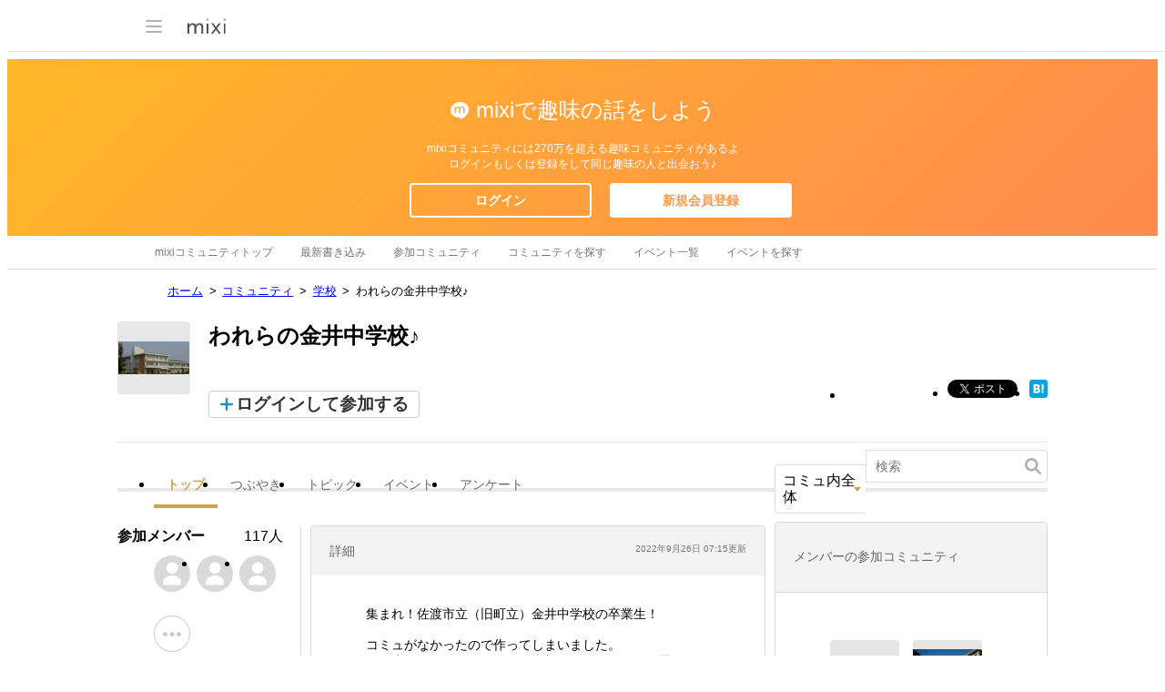

--- FILE ---
content_type: text/html; charset=utf-8
request_url: https://www.google.com/recaptcha/api2/aframe
body_size: 266
content:
<!DOCTYPE HTML><html><head><meta http-equiv="content-type" content="text/html; charset=UTF-8"></head><body><script nonce="h3tvgwpneThLA_j2LWjLPw">/** Anti-fraud and anti-abuse applications only. See google.com/recaptcha */ try{var clients={'sodar':'https://pagead2.googlesyndication.com/pagead/sodar?'};window.addEventListener("message",function(a){try{if(a.source===window.parent){var b=JSON.parse(a.data);var c=clients[b['id']];if(c){var d=document.createElement('img');d.src=c+b['params']+'&rc='+(localStorage.getItem("rc::a")?sessionStorage.getItem("rc::b"):"");window.document.body.appendChild(d);sessionStorage.setItem("rc::e",parseInt(sessionStorage.getItem("rc::e")||0)+1);localStorage.setItem("rc::h",'1768646734728');}}}catch(b){}});window.parent.postMessage("_grecaptcha_ready", "*");}catch(b){}</script></body></html>

--- FILE ---
content_type: application/javascript
request_url: https://script.mixi.net/static/js/lib/lodash-underscore-string-4.17.21-2.0.0-compress.js?1768452271
body_size: 27849
content:
/**
 * @license
 * Lodash <https://lodash.com/>
 * Copyright OpenJS Foundation and other contributors <https://openjsf.org/>
 * Released under MIT license <https://lodash.com/license>
 * Based on Underscore.js 1.8.3 <http://underscorejs.org/LICENSE>
 * Copyright Jeremy Ashkenas, DocumentCloud and Investigative Reporters & Editors
 */
(function(){function n(n,t,r){switch(r.length){case 0:return n.call(t);case 1:return n.call(t,r[0]);case 2:return n.call(t,r[0],r[1]);case 3:return n.call(t,r[0],r[1],r[2])}return n.apply(t,r)}function t(n,t,r,e){for(var u=-1,i=null==n?0:n.length;++u<i;){var o=n[u];t(e,o,r(o),n)}return e}function r(n,t){for(var r=-1,e=null==n?0:n.length;++r<e&&t(n[r],r,n)!==!1;);return n}function e(n,t){for(var r=null==n?0:n.length;r--&&t(n[r],r,n)!==!1;);return n}function u(n,t){for(var r=-1,e=null==n?0:n.length;++r<e;)if(!t(n[r],r,n))return!1;
return!0}function i(n,t){for(var r=-1,e=null==n?0:n.length,u=0,i=[];++r<e;){var o=n[r];t(o,r,n)&&(i[u++]=o)}return i}function o(n,t){return!!(null==n?0:n.length)&&y(n,t,0)>-1}function f(n,t,r){for(var e=-1,u=null==n?0:n.length;++e<u;)if(r(t,n[e]))return!0;return!1}function c(n,t){for(var r=-1,e=null==n?0:n.length,u=Array(e);++r<e;)u[r]=t(n[r],r,n);return u}function a(n,t){for(var r=-1,e=t.length,u=n.length;++r<e;)n[u+r]=t[r];return n}function l(n,t,r,e){var u=-1,i=null==n?0:n.length;for(e&&i&&(r=n[++u]);++u<i;)r=t(r,n[u],u,n);
return r}function s(n,t,r,e){var u=null==n?0:n.length;for(e&&u&&(r=n[--u]);u--;)r=t(r,n[u],u,n);return r}function h(n,t){for(var r=-1,e=null==n?0:n.length;++r<e;)if(t(n[r],r,n))return!0;return!1}function p(n){return n.split("")}function _(n){return n.match($t)||[]}function v(n,t,r){var e;return r(n,function(n,r,u){if(t(n,r,u))return e=r,!1}),e}function g(n,t,r,e){for(var u=n.length,i=r+(e?1:-1);e?i--:++i<u;)if(t(n[i],i,n))return i;return-1}function y(n,t,r){return t===t?Z(n,t,r):g(n,b,r)}function d(n,t,r,e){
for(var u=r-1,i=n.length;++u<i;)if(e(n[u],t))return u;return-1}function b(n){return n!==n}function w(n,t){var r=null==n?0:n.length;return r?k(n,t)/r:Cn}function m(n){return function(t){return null==t?X:t[n]}}function x(n){return function(t){return null==n?X:n[t]}}function j(n,t,r,e,u){return u(n,function(n,u,i){r=e?(e=!1,n):t(r,n,u,i)}),r}function A(n,t){var r=n.length;for(n.sort(t);r--;)n[r]=n[r].value;return n}function k(n,t){for(var r,e=-1,u=n.length;++e<u;){var i=t(n[e]);i!==X&&(r=r===X?i:r+i);
}return r}function O(n,t){for(var r=-1,e=Array(n);++r<n;)e[r]=t(r);return e}function I(n,t){return c(t,function(t){return[t,n[t]]})}function R(n){return n?n.slice(0,H(n)+1).replace(Lt,""):n}function z(n){return function(t){return n(t)}}function E(n,t){return c(t,function(t){return n[t]})}function S(n,t){return n.has(t)}function W(n,t){for(var r=-1,e=n.length;++r<e&&y(t,n[r],0)>-1;);return r}function L(n,t){for(var r=n.length;r--&&y(t,n[r],0)>-1;);return r}function C(n,t){for(var r=n.length,e=0;r--;)n[r]===t&&++e;
return e}function U(n){return"\\"+Yr[n]}function B(n,t){return null==n?X:n[t]}function T(n){return Nr.test(n)}function $(n){return Pr.test(n)}function D(n){for(var t,r=[];!(t=n.next()).done;)r.push(t.value);return r}function M(n){var t=-1,r=Array(n.size);return n.forEach(function(n,e){r[++t]=[e,n]}),r}function F(n,t){return function(r){return n(t(r))}}function N(n,t){for(var r=-1,e=n.length,u=0,i=[];++r<e;){var o=n[r];o!==t&&o!==cn||(n[r]=cn,i[u++]=r)}return i}function P(n){var t=-1,r=Array(n.size);
return n.forEach(function(n){r[++t]=n}),r}function q(n){var t=-1,r=Array(n.size);return n.forEach(function(n){r[++t]=[n,n]}),r}function Z(n,t,r){for(var e=r-1,u=n.length;++e<u;)if(n[e]===t)return e;return-1}function K(n,t,r){for(var e=r+1;e--;)if(n[e]===t)return e;return e}function V(n){return T(n)?J(n):_e(n)}function G(n){return T(n)?Y(n):p(n)}function H(n){for(var t=n.length;t--&&Ct.test(n.charAt(t)););return t}function J(n){for(var t=Mr.lastIndex=0;Mr.test(n);)++t;return t}function Y(n){return n.match(Mr)||[];
}function Q(n){return n.match(Fr)||[]}var X,nn="4.17.21",tn=200,rn="Unsupported core-js use. Try https://npms.io/search?q=ponyfill.",en="Expected a function",un="Invalid `variable` option passed into `_.template`",on="__lodash_hash_undefined__",fn=500,cn="__lodash_placeholder__",an=1,ln=2,sn=4,hn=1,pn=2,_n=1,vn=2,gn=4,yn=8,dn=16,bn=32,wn=64,mn=128,xn=256,jn=512,An=30,kn="...",On=800,In=16,Rn=1,zn=2,En=3,Sn=1/0,Wn=9007199254740991,Ln=1.7976931348623157e308,Cn=NaN,Un=4294967295,Bn=Un-1,Tn=Un>>>1,$n=[["ary",mn],["bind",_n],["bindKey",vn],["curry",yn],["curryRight",dn],["flip",jn],["partial",bn],["partialRight",wn],["rearg",xn]],Dn="[object Arguments]",Mn="[object Array]",Fn="[object AsyncFunction]",Nn="[object Boolean]",Pn="[object Date]",qn="[object DOMException]",Zn="[object Error]",Kn="[object Function]",Vn="[object GeneratorFunction]",Gn="[object Map]",Hn="[object Number]",Jn="[object Null]",Yn="[object Object]",Qn="[object Promise]",Xn="[object Proxy]",nt="[object RegExp]",tt="[object Set]",rt="[object String]",et="[object Symbol]",ut="[object Undefined]",it="[object WeakMap]",ot="[object WeakSet]",ft="[object ArrayBuffer]",ct="[object DataView]",at="[object Float32Array]",lt="[object Float64Array]",st="[object Int8Array]",ht="[object Int16Array]",pt="[object Int32Array]",_t="[object Uint8Array]",vt="[object Uint8ClampedArray]",gt="[object Uint16Array]",yt="[object Uint32Array]",dt=/\b__p \+= '';/g,bt=/\b(__p \+=) '' \+/g,wt=/(__e\(.*?\)|\b__t\)) \+\n'';/g,mt=/&(?:amp|lt|gt|quot|#39);/g,xt=/[&<>"']/g,jt=RegExp(mt.source),At=RegExp(xt.source),kt=/<%-([\s\S]+?)%>/g,Ot=/<%([\s\S]+?)%>/g,It=/<%=([\s\S]+?)%>/g,Rt=/\.|\[(?:[^[\]]*|(["'])(?:(?!\1)[^\\]|\\.)*?\1)\]/,zt=/^\w*$/,Et=/[^.[\]]+|\[(?:(-?\d+(?:\.\d+)?)|(["'])((?:(?!\2)[^\\]|\\.)*?)\2)\]|(?=(?:\.|\[\])(?:\.|\[\]|$))/g,St=/[\\^$.*+?()[\]{}|]/g,Wt=RegExp(St.source),Lt=/^\s+/,Ct=/\s/,Ut=/\{(?:\n\/\* \[wrapped with .+\] \*\/)?\n?/,Bt=/\{\n\/\* \[wrapped with (.+)\] \*/,Tt=/,? & /,$t=/[^\x00-\x2f\x3a-\x40\x5b-\x60\x7b-\x7f]+/g,Dt=/[()=,{}\[\]\/\s]/,Mt=/\\(\\)?/g,Ft=/\$\{([^\\}]*(?:\\.[^\\}]*)*)\}/g,Nt=/\w*$/,Pt=/^[-+]0x[0-9a-f]+$/i,qt=/^0b[01]+$/i,Zt=/^\[object .+?Constructor\]$/,Kt=/^0o[0-7]+$/i,Vt=/^(?:0|[1-9]\d*)$/,Gt=/[\xc0-\xd6\xd8-\xf6\xf8-\xff\u0100-\u017f]/g,Ht=/($^)/,Jt=/['\n\r\u2028\u2029\\]/g,Yt="\\ud800-\\udfff",Qt="\\u0300-\\u036f",Xt="\\ufe20-\\ufe2f",nr="\\u20d0-\\u20ff",tr=Qt+Xt+nr,rr="\\u2700-\\u27bf",er="a-z\\xdf-\\xf6\\xf8-\\xff",ur="\\xac\\xb1\\xd7\\xf7",ir="\\x00-\\x2f\\x3a-\\x40\\x5b-\\x60\\x7b-\\xbf",or="\\u2000-\\u206f",fr=" \\t\\x0b\\f\\xa0\\ufeff\\n\\r\\u2028\\u2029\\u1680\\u180e\\u2000\\u2001\\u2002\\u2003\\u2004\\u2005\\u2006\\u2007\\u2008\\u2009\\u200a\\u202f\\u205f\\u3000",cr="A-Z\\xc0-\\xd6\\xd8-\\xde",ar="\\ufe0e\\ufe0f",lr=ur+ir+or+fr,sr="['\u2019]",hr="["+Yt+"]",pr="["+lr+"]",_r="["+tr+"]",vr="\\d+",gr="["+rr+"]",yr="["+er+"]",dr="[^"+Yt+lr+vr+rr+er+cr+"]",br="\\ud83c[\\udffb-\\udfff]",wr="(?:"+_r+"|"+br+")",mr="[^"+Yt+"]",xr="(?:\\ud83c[\\udde6-\\uddff]){2}",jr="[\\ud800-\\udbff][\\udc00-\\udfff]",Ar="["+cr+"]",kr="\\u200d",Or="(?:"+yr+"|"+dr+")",Ir="(?:"+Ar+"|"+dr+")",Rr="(?:"+sr+"(?:d|ll|m|re|s|t|ve))?",zr="(?:"+sr+"(?:D|LL|M|RE|S|T|VE))?",Er=wr+"?",Sr="["+ar+"]?",Wr="(?:"+kr+"(?:"+[mr,xr,jr].join("|")+")"+Sr+Er+")*",Lr="\\d*(?:1st|2nd|3rd|(?![123])\\dth)(?=\\b|[A-Z_])",Cr="\\d*(?:1ST|2ND|3RD|(?![123])\\dTH)(?=\\b|[a-z_])",Ur=Sr+Er+Wr,Br="(?:"+[gr,xr,jr].join("|")+")"+Ur,Tr="(?:"+[mr+_r+"?",_r,xr,jr,hr].join("|")+")",$r=RegExp(sr,"g"),Dr=RegExp(_r,"g"),Mr=RegExp(br+"(?="+br+")|"+Tr+Ur,"g"),Fr=RegExp([Ar+"?"+yr+"+"+Rr+"(?="+[pr,Ar,"$"].join("|")+")",Ir+"+"+zr+"(?="+[pr,Ar+Or,"$"].join("|")+")",Ar+"?"+Or+"+"+Rr,Ar+"+"+zr,Cr,Lr,vr,Br].join("|"),"g"),Nr=RegExp("["+kr+Yt+tr+ar+"]"),Pr=/[a-z][A-Z]|[A-Z]{2}[a-z]|[0-9][a-zA-Z]|[a-zA-Z][0-9]|[^a-zA-Z0-9 ]/,qr=["Array","Buffer","DataView","Date","Error","Float32Array","Float64Array","Function","Int8Array","Int16Array","Int32Array","Map","Math","Object","Promise","RegExp","Set","String","Symbol","TypeError","Uint8Array","Uint8ClampedArray","Uint16Array","Uint32Array","WeakMap","_","clearTimeout","isFinite","parseInt","setTimeout"],Zr=-1,Kr={};
Kr[at]=Kr[lt]=Kr[st]=Kr[ht]=Kr[pt]=Kr[_t]=Kr[vt]=Kr[gt]=Kr[yt]=!0,Kr[Dn]=Kr[Mn]=Kr[ft]=Kr[Nn]=Kr[ct]=Kr[Pn]=Kr[Zn]=Kr[Kn]=Kr[Gn]=Kr[Hn]=Kr[Yn]=Kr[nt]=Kr[tt]=Kr[rt]=Kr[it]=!1;var Vr={};Vr[Dn]=Vr[Mn]=Vr[ft]=Vr[ct]=Vr[Nn]=Vr[Pn]=Vr[at]=Vr[lt]=Vr[st]=Vr[ht]=Vr[pt]=Vr[Gn]=Vr[Hn]=Vr[Yn]=Vr[nt]=Vr[tt]=Vr[rt]=Vr[et]=Vr[_t]=Vr[vt]=Vr[gt]=Vr[yt]=!0,Vr[Zn]=Vr[Kn]=Vr[it]=!1;var Gr={"\xc0":"A","\xc1":"A","\xc2":"A","\xc3":"A","\xc4":"A","\xc5":"A","\xe0":"a","\xe1":"a","\xe2":"a","\xe3":"a","\xe4":"a","\xe5":"a",
"\xc7":"C","\xe7":"c","\xd0":"D","\xf0":"d","\xc8":"E","\xc9":"E","\xca":"E","\xcb":"E","\xe8":"e","\xe9":"e","\xea":"e","\xeb":"e","\xcc":"I","\xcd":"I","\xce":"I","\xcf":"I","\xec":"i","\xed":"i","\xee":"i","\xef":"i","\xd1":"N","\xf1":"n","\xd2":"O","\xd3":"O","\xd4":"O","\xd5":"O","\xd6":"O","\xd8":"O","\xf2":"o","\xf3":"o","\xf4":"o","\xf5":"o","\xf6":"o","\xf8":"o","\xd9":"U","\xda":"U","\xdb":"U","\xdc":"U","\xf9":"u","\xfa":"u","\xfb":"u","\xfc":"u","\xdd":"Y","\xfd":"y","\xff":"y","\xc6":"Ae",
"\xe6":"ae","\xde":"Th","\xfe":"th","\xdf":"ss","\u0100":"A","\u0102":"A","\u0104":"A","\u0101":"a","\u0103":"a","\u0105":"a","\u0106":"C","\u0108":"C","\u010a":"C","\u010c":"C","\u0107":"c","\u0109":"c","\u010b":"c","\u010d":"c","\u010e":"D","\u0110":"D","\u010f":"d","\u0111":"d","\u0112":"E","\u0114":"E","\u0116":"E","\u0118":"E","\u011a":"E","\u0113":"e","\u0115":"e","\u0117":"e","\u0119":"e","\u011b":"e","\u011c":"G","\u011e":"G","\u0120":"G","\u0122":"G","\u011d":"g","\u011f":"g","\u0121":"g",
"\u0123":"g","\u0124":"H","\u0126":"H","\u0125":"h","\u0127":"h","\u0128":"I","\u012a":"I","\u012c":"I","\u012e":"I","\u0130":"I","\u0129":"i","\u012b":"i","\u012d":"i","\u012f":"i","\u0131":"i","\u0134":"J","\u0135":"j","\u0136":"K","\u0137":"k","\u0138":"k","\u0139":"L","\u013b":"L","\u013d":"L","\u013f":"L","\u0141":"L","\u013a":"l","\u013c":"l","\u013e":"l","\u0140":"l","\u0142":"l","\u0143":"N","\u0145":"N","\u0147":"N","\u014a":"N","\u0144":"n","\u0146":"n","\u0148":"n","\u014b":"n","\u014c":"O",
"\u014e":"O","\u0150":"O","\u014d":"o","\u014f":"o","\u0151":"o","\u0154":"R","\u0156":"R","\u0158":"R","\u0155":"r","\u0157":"r","\u0159":"r","\u015a":"S","\u015c":"S","\u015e":"S","\u0160":"S","\u015b":"s","\u015d":"s","\u015f":"s","\u0161":"s","\u0162":"T","\u0164":"T","\u0166":"T","\u0163":"t","\u0165":"t","\u0167":"t","\u0168":"U","\u016a":"U","\u016c":"U","\u016e":"U","\u0170":"U","\u0172":"U","\u0169":"u","\u016b":"u","\u016d":"u","\u016f":"u","\u0171":"u","\u0173":"u","\u0174":"W","\u0175":"w",
"\u0176":"Y","\u0177":"y","\u0178":"Y","\u0179":"Z","\u017b":"Z","\u017d":"Z","\u017a":"z","\u017c":"z","\u017e":"z","\u0132":"IJ","\u0133":"ij","\u0152":"Oe","\u0153":"oe","\u0149":"'n","\u017f":"s"},Hr={"&":"&amp;","<":"&lt;",">":"&gt;",'"':"&quot;","'":"&#39;"},Jr={"&amp;":"&","&lt;":"<","&gt;":">","&quot;":'"',"&#39;":"'"},Yr={"\\":"\\","'":"'","\n":"n","\r":"r","\u2028":"u2028","\u2029":"u2029"},Qr=parseFloat,Xr=parseInt,ne="object"==typeof global&&global&&global.Object===Object&&global,te="object"==typeof self&&self&&self.Object===Object&&self,re=ne||te||Function("return this")(),ee="object"==typeof exports&&exports&&!exports.nodeType&&exports,ue=ee&&"object"==typeof module&&module&&!module.nodeType&&module,ie=ue&&ue.exports===ee,oe=ie&&ne.process,fe=function(){
try{var n=ue&&ue.require&&ue.require("util").types;return n?n:oe&&oe.binding&&oe.binding("util")}catch(n){}}(),ce=fe&&fe.isArrayBuffer,ae=fe&&fe.isDate,le=fe&&fe.isMap,se=fe&&fe.isRegExp,he=fe&&fe.isSet,pe=fe&&fe.isTypedArray,_e=m("length"),ve=x(Gr),ge=x(Hr),ye=x(Jr),de=function p(x){function Z(n){if(cc(n)&&!bh(n)&&!(n instanceof Ct)){if(n instanceof Y)return n;if(bl.call(n,"__wrapped__"))return eo(n)}return new Y(n)}function J(){}function Y(n,t){this.__wrapped__=n,this.__actions__=[],this.__chain__=!!t,
this.__index__=0,this.__values__=X}function Ct(n){this.__wrapped__=n,this.__actions__=[],this.__dir__=1,this.__filtered__=!1,this.__iteratees__=[],this.__takeCount__=Un,this.__views__=[]}function $t(){var n=new Ct(this.__wrapped__);return n.__actions__=Tu(this.__actions__),n.__dir__=this.__dir__,n.__filtered__=this.__filtered__,n.__iteratees__=Tu(this.__iteratees__),n.__takeCount__=this.__takeCount__,n.__views__=Tu(this.__views__),n}function Yt(){if(this.__filtered__){var n=new Ct(this);n.__dir__=-1,
n.__filtered__=!0}else n=this.clone(),n.__dir__*=-1;return n}function Qt(){var n=this.__wrapped__.value(),t=this.__dir__,r=bh(n),e=t<0,u=r?n.length:0,i=Oi(0,u,this.__views__),o=i.start,f=i.end,c=f-o,a=e?f:o-1,l=this.__iteratees__,s=l.length,h=0,p=Hl(c,this.__takeCount__);if(!r||!e&&u==c&&p==c)return wu(n,this.__actions__);var _=[];n:for(;c--&&h<p;){a+=t;for(var v=-1,g=n[a];++v<s;){var y=l[v],d=y.iteratee,b=y.type,w=d(g);if(b==zn)g=w;else if(!w){if(b==Rn)continue n;break n}}_[h++]=g}return _}function Xt(n){
var t=-1,r=null==n?0:n.length;for(this.clear();++t<r;){var e=n[t];this.set(e[0],e[1])}}function nr(){this.__data__=is?is(null):{},this.size=0}function tr(n){var t=this.has(n)&&delete this.__data__[n];return this.size-=t?1:0,t}function rr(n){var t=this.__data__;if(is){var r=t[n];return r===on?X:r}return bl.call(t,n)?t[n]:X}function er(n){var t=this.__data__;return is?t[n]!==X:bl.call(t,n)}function ur(n,t){var r=this.__data__;return this.size+=this.has(n)?0:1,r[n]=is&&t===X?on:t,this}function ir(n){
var t=-1,r=null==n?0:n.length;for(this.clear();++t<r;){var e=n[t];this.set(e[0],e[1])}}function or(){this.__data__=[],this.size=0}function fr(n){var t=this.__data__,r=Wr(t,n);return!(r<0)&&(r==t.length-1?t.pop():Ll.call(t,r,1),--this.size,!0)}function cr(n){var t=this.__data__,r=Wr(t,n);return r<0?X:t[r][1]}function ar(n){return Wr(this.__data__,n)>-1}function lr(n,t){var r=this.__data__,e=Wr(r,n);return e<0?(++this.size,r.push([n,t])):r[e][1]=t,this}function sr(n){var t=-1,r=null==n?0:n.length;for(this.clear();++t<r;){
var e=n[t];this.set(e[0],e[1])}}function hr(){this.size=0,this.__data__={hash:new Xt,map:new(ts||ir),string:new Xt}}function pr(n){var t=xi(this,n).delete(n);return this.size-=t?1:0,t}function _r(n){return xi(this,n).get(n)}function vr(n){return xi(this,n).has(n)}function gr(n,t){var r=xi(this,n),e=r.size;return r.set(n,t),this.size+=r.size==e?0:1,this}function yr(n){var t=-1,r=null==n?0:n.length;for(this.__data__=new sr;++t<r;)this.add(n[t])}function dr(n){return this.__data__.set(n,on),this}function br(n){
return this.__data__.has(n)}function wr(n){this.size=(this.__data__=new ir(n)).size}function mr(){this.__data__=new ir,this.size=0}function xr(n){var t=this.__data__,r=t.delete(n);return this.size=t.size,r}function jr(n){return this.__data__.get(n)}function Ar(n){return this.__data__.has(n)}function kr(n,t){var r=this.__data__;if(r instanceof ir){var e=r.__data__;if(!ts||e.length<tn-1)return e.push([n,t]),this.size=++r.size,this;r=this.__data__=new sr(e)}return r.set(n,t),this.size=r.size,this}function Or(n,t){
var r=bh(n),e=!r&&dh(n),u=!r&&!e&&mh(n),i=!r&&!e&&!u&&Oh(n),o=r||e||u||i,f=o?O(n.length,hl):[],c=f.length;for(var a in n)!t&&!bl.call(n,a)||o&&("length"==a||u&&("offset"==a||"parent"==a)||i&&("buffer"==a||"byteLength"==a||"byteOffset"==a)||Ci(a,c))||f.push(a);return f}function Ir(n){var t=n.length;return t?n[tu(0,t-1)]:X}function Rr(n,t){return Xi(Tu(n),Mr(t,0,n.length))}function zr(n){return Xi(Tu(n))}function Er(n,t,r){(r===X||Gf(n[t],r))&&(r!==X||t in n)||Br(n,t,r)}function Sr(n,t,r){var e=n[t];
bl.call(n,t)&&Gf(e,r)&&(r!==X||t in n)||Br(n,t,r)}function Wr(n,t){for(var r=n.length;r--;)if(Gf(n[r][0],t))return r;return-1}function Lr(n,t,r,e){return ys(n,function(n,u,i){t(e,n,r(n),i)}),e}function Cr(n,t){return n&&$u(t,Pc(t),n)}function Ur(n,t){return n&&$u(t,qc(t),n)}function Br(n,t,r){"__proto__"==t&&Tl?Tl(n,t,{configurable:!0,enumerable:!0,value:r,writable:!0}):n[t]=r}function Tr(n,t){for(var r=-1,e=t.length,u=il(e),i=null==n;++r<e;)u[r]=i?X:Mc(n,t[r]);return u}function Mr(n,t,r){return n===n&&(r!==X&&(n=n<=r?n:r),
t!==X&&(n=n>=t?n:t)),n}function Fr(n,t,e,u,i,o){var f,c=t&an,a=t&ln,l=t&sn;if(e&&(f=i?e(n,u,i,o):e(n)),f!==X)return f;if(!fc(n))return n;var s=bh(n);if(s){if(f=zi(n),!c)return Tu(n,f)}else{var h=zs(n),p=h==Kn||h==Vn;if(mh(n))return Iu(n,c);if(h==Yn||h==Dn||p&&!i){if(f=a||p?{}:Ei(n),!c)return a?Mu(n,Ur(f,n)):Du(n,Cr(f,n))}else{if(!Vr[h])return i?n:{};f=Si(n,h,c)}}o||(o=new wr);var _=o.get(n);if(_)return _;o.set(n,f),kh(n)?n.forEach(function(r){f.add(Fr(r,t,e,r,n,o))}):jh(n)&&n.forEach(function(r,u){
f.set(u,Fr(r,t,e,u,n,o))});var v=l?a?di:yi:a?qc:Pc,g=s?X:v(n);return r(g||n,function(r,u){g&&(u=r,r=n[u]),Sr(f,u,Fr(r,t,e,u,n,o))}),f}function Nr(n){var t=Pc(n);return function(r){return Pr(r,n,t)}}function Pr(n,t,r){var e=r.length;if(null==n)return!e;for(n=ll(n);e--;){var u=r[e],i=t[u],o=n[u];if(o===X&&!(u in n)||!i(o))return!1}return!0}function Gr(n,t,r){if("function"!=typeof n)throw new pl(en);return Ws(function(){n.apply(X,r)},t)}function Hr(n,t,r,e){var u=-1,i=o,a=!0,l=n.length,s=[],h=t.length;
if(!l)return s;r&&(t=c(t,z(r))),e?(i=f,a=!1):t.length>=tn&&(i=S,a=!1,t=new yr(t));n:for(;++u<l;){var p=n[u],_=null==r?p:r(p);if(p=e||0!==p?p:0,a&&_===_){for(var v=h;v--;)if(t[v]===_)continue n;s.push(p)}else i(t,_,e)||s.push(p)}return s}function Jr(n,t){var r=!0;return ys(n,function(n,e,u){return r=!!t(n,e,u)}),r}function Yr(n,t,r){for(var e=-1,u=n.length;++e<u;){var i=n[e],o=t(i);if(null!=o&&(f===X?o===o&&!bc(o):r(o,f)))var f=o,c=i}return c}function ne(n,t,r,e){var u=n.length;for(r=kc(r),r<0&&(r=-r>u?0:u+r),
e=e===X||e>u?u:kc(e),e<0&&(e+=u),e=r>e?0:Oc(e);r<e;)n[r++]=t;return n}function te(n,t){var r=[];return ys(n,function(n,e,u){t(n,e,u)&&r.push(n)}),r}function ee(n,t,r,e,u){var i=-1,o=n.length;for(r||(r=Li),u||(u=[]);++i<o;){var f=n[i];t>0&&r(f)?t>1?ee(f,t-1,r,e,u):a(u,f):e||(u[u.length]=f)}return u}function ue(n,t){return n&&bs(n,t,Pc)}function oe(n,t){return n&&ws(n,t,Pc)}function fe(n,t){return i(t,function(t){return uc(n[t])})}function _e(n,t){t=ku(t,n);for(var r=0,e=t.length;null!=n&&r<e;)n=n[no(t[r++])];
return r&&r==e?n:X}function de(n,t,r){var e=t(n);return bh(n)?e:a(e,r(n))}function we(n){return null==n?n===X?ut:Jn:Bl&&Bl in ll(n)?ki(n):Ki(n)}function me(n,t){return n>t}function xe(n,t){return null!=n&&bl.call(n,t)}function je(n,t){return null!=n&&t in ll(n)}function Ae(n,t,r){return n>=Hl(t,r)&&n<Gl(t,r)}function ke(n,t,r){for(var e=r?f:o,u=n[0].length,i=n.length,a=i,l=il(i),s=1/0,h=[];a--;){var p=n[a];a&&t&&(p=c(p,z(t))),s=Hl(p.length,s),l[a]=!r&&(t||u>=120&&p.length>=120)?new yr(a&&p):X}p=n[0];
var _=-1,v=l[0];n:for(;++_<u&&h.length<s;){var g=p[_],y=t?t(g):g;if(g=r||0!==g?g:0,!(v?S(v,y):e(h,y,r))){for(a=i;--a;){var d=l[a];if(!(d?S(d,y):e(n[a],y,r)))continue n}v&&v.push(y),h.push(g)}}return h}function Oe(n,t,r,e){return ue(n,function(n,u,i){t(e,r(n),u,i)}),e}function Ie(t,r,e){r=ku(r,t),t=Gi(t,r);var u=null==t?t:t[no(jo(r))];return null==u?X:n(u,t,e)}function Re(n){return cc(n)&&we(n)==Dn}function ze(n){return cc(n)&&we(n)==ft}function Ee(n){return cc(n)&&we(n)==Pn}function Se(n,t,r,e,u){
return n===t||(null==n||null==t||!cc(n)&&!cc(t)?n!==n&&t!==t:We(n,t,r,e,Se,u))}function We(n,t,r,e,u,i){var o=bh(n),f=bh(t),c=o?Mn:zs(n),a=f?Mn:zs(t);c=c==Dn?Yn:c,a=a==Dn?Yn:a;var l=c==Yn,s=a==Yn,h=c==a;if(h&&mh(n)){if(!mh(t))return!1;o=!0,l=!1}if(h&&!l)return i||(i=new wr),o||Oh(n)?pi(n,t,r,e,u,i):_i(n,t,c,r,e,u,i);if(!(r&hn)){var p=l&&bl.call(n,"__wrapped__"),_=s&&bl.call(t,"__wrapped__");if(p||_){var v=p?n.value():n,g=_?t.value():t;return i||(i=new wr),u(v,g,r,e,i)}}return!!h&&(i||(i=new wr),vi(n,t,r,e,u,i));
}function Le(n){return cc(n)&&zs(n)==Gn}function Ce(n,t,r,e){var u=r.length,i=u,o=!e;if(null==n)return!i;for(n=ll(n);u--;){var f=r[u];if(o&&f[2]?f[1]!==n[f[0]]:!(f[0]in n))return!1}for(;++u<i;){f=r[u];var c=f[0],a=n[c],l=f[1];if(o&&f[2]){if(a===X&&!(c in n))return!1}else{var s=new wr;if(e)var h=e(a,l,c,n,t,s);if(!(h===X?Se(l,a,hn|pn,e,s):h))return!1}}return!0}function Ue(n){return!(!fc(n)||Di(n))&&(uc(n)?kl:Zt).test(to(n))}function Be(n){return cc(n)&&we(n)==nt}function Te(n){return cc(n)&&zs(n)==tt;
}function $e(n){return cc(n)&&oc(n.length)&&!!Kr[we(n)]}function De(n){return"function"==typeof n?n:null==n?La:"object"==typeof n?bh(n)?Ze(n[0],n[1]):qe(n):Fa(n)}function Me(n){if(!Mi(n))return Vl(n);var t=[];for(var r in ll(n))bl.call(n,r)&&"constructor"!=r&&t.push(r);return t}function Fe(n){if(!fc(n))return Zi(n);var t=Mi(n),r=[];for(var e in n)("constructor"!=e||!t&&bl.call(n,e))&&r.push(e);return r}function Ne(n,t){return n<t}function Pe(n,t){var r=-1,e=Hf(n)?il(n.length):[];return ys(n,function(n,u,i){
e[++r]=t(n,u,i)}),e}function qe(n){var t=ji(n);return 1==t.length&&t[0][2]?Ni(t[0][0],t[0][1]):function(r){return r===n||Ce(r,n,t)}}function Ze(n,t){return Bi(n)&&Fi(t)?Ni(no(n),t):function(r){var e=Mc(r,n);return e===X&&e===t?Nc(r,n):Se(t,e,hn|pn)}}function Ke(n,t,r,e,u){n!==t&&bs(t,function(i,o){if(u||(u=new wr),fc(i))Ve(n,t,o,r,Ke,e,u);else{var f=e?e(Ji(n,o),i,o+"",n,t,u):X;f===X&&(f=i),Er(n,o,f)}},qc)}function Ve(n,t,r,e,u,i,o){var f=Ji(n,r),c=Ji(t,r),a=o.get(c);if(a)return Er(n,r,a),X;var l=i?i(f,c,r+"",n,t,o):X,s=l===X;
if(s){var h=bh(c),p=!h&&mh(c),_=!h&&!p&&Oh(c);l=c,h||p||_?bh(f)?l=f:Jf(f)?l=Tu(f):p?(s=!1,l=Iu(c,!0)):_?(s=!1,l=Wu(c,!0)):l=[]:gc(c)||dh(c)?(l=f,dh(f)?l=Rc(f):fc(f)&&!uc(f)||(l=Ei(c))):s=!1}s&&(o.set(c,l),u(l,c,e,i,o),o.delete(c)),Er(n,r,l)}function Ge(n,t){var r=n.length;if(r)return t+=t<0?r:0,Ci(t,r)?n[t]:X}function He(n,t,r){t=t.length?c(t,function(n){return bh(n)?function(t){return _e(t,1===n.length?n[0]:n)}:n}):[La];var e=-1;return t=c(t,z(mi())),A(Pe(n,function(n,r,u){return{criteria:c(t,function(t){
return t(n)}),index:++e,value:n}}),function(n,t){return Cu(n,t,r)})}function Je(n,t){return Ye(n,t,function(t,r){return Nc(n,r)})}function Ye(n,t,r){for(var e=-1,u=t.length,i={};++e<u;){var o=t[e],f=_e(n,o);r(f,o)&&fu(i,ku(o,n),f)}return i}function Qe(n){return function(t){return _e(t,n)}}function Xe(n,t,r,e){var u=e?d:y,i=-1,o=t.length,f=n;for(n===t&&(t=Tu(t)),r&&(f=c(n,z(r)));++i<o;)for(var a=0,l=t[i],s=r?r(l):l;(a=u(f,s,a,e))>-1;)f!==n&&Ll.call(f,a,1),Ll.call(n,a,1);return n}function nu(n,t){for(var r=n?t.length:0,e=r-1;r--;){
var u=t[r];if(r==e||u!==i){var i=u;Ci(u)?Ll.call(n,u,1):yu(n,u)}}return n}function tu(n,t){return n+Nl(Ql()*(t-n+1))}function ru(n,t,r,e){for(var u=-1,i=Gl(Fl((t-n)/(r||1)),0),o=il(i);i--;)o[e?i:++u]=n,n+=r;return o}function eu(n,t){var r="";if(!n||t<1||t>Wn)return r;do t%2&&(r+=n),t=Nl(t/2),t&&(n+=n);while(t);return r}function uu(n,t){return Ls(Vi(n,t,La),n+"")}function iu(n){return Ir(ra(n))}function ou(n,t){var r=ra(n);return Xi(r,Mr(t,0,r.length))}function fu(n,t,r,e){if(!fc(n))return n;t=ku(t,n);
for(var u=-1,i=t.length,o=i-1,f=n;null!=f&&++u<i;){var c=no(t[u]),a=r;if("__proto__"===c||"constructor"===c||"prototype"===c)return n;if(u!=o){var l=f[c];a=e?e(l,c,f):X,a===X&&(a=fc(l)?l:Ci(t[u+1])?[]:{})}Sr(f,c,a),f=f[c]}return n}function cu(n){return Xi(ra(n))}function au(n,t,r){var e=-1,u=n.length;t<0&&(t=-t>u?0:u+t),r=r>u?u:r,r<0&&(r+=u),u=t>r?0:r-t>>>0,t>>>=0;for(var i=il(u);++e<u;)i[e]=n[e+t];return i}function lu(n,t){var r;return ys(n,function(n,e,u){return r=t(n,e,u),!r}),!!r}function su(n,t,r){
var e=0,u=null==n?e:n.length;if("number"==typeof t&&t===t&&u<=Tn){for(;e<u;){var i=e+u>>>1,o=n[i];null!==o&&!bc(o)&&(r?o<=t:o<t)?e=i+1:u=i}return u}return hu(n,t,La,r)}function hu(n,t,r,e){var u=0,i=null==n?0:n.length;if(0===i)return 0;t=r(t);for(var o=t!==t,f=null===t,c=bc(t),a=t===X;u<i;){var l=Nl((u+i)/2),s=r(n[l]),h=s!==X,p=null===s,_=s===s,v=bc(s);if(o)var g=e||_;else g=a?_&&(e||h):f?_&&h&&(e||!p):c?_&&h&&!p&&(e||!v):!p&&!v&&(e?s<=t:s<t);g?u=l+1:i=l}return Hl(i,Bn)}function pu(n,t){for(var r=-1,e=n.length,u=0,i=[];++r<e;){
var o=n[r],f=t?t(o):o;if(!r||!Gf(f,c)){var c=f;i[u++]=0===o?0:o}}return i}function _u(n){return"number"==typeof n?n:bc(n)?Cn:+n}function vu(n){if("string"==typeof n)return n;if(bh(n))return c(n,vu)+"";if(bc(n))return vs?vs.call(n):"";var t=n+"";return"0"==t&&1/n==-Sn?"-0":t}function gu(n,t,r){var e=-1,u=o,i=n.length,c=!0,a=[],l=a;if(r)c=!1,u=f;else if(i>=tn){var s=t?null:ks(n);if(s)return P(s);c=!1,u=S,l=new yr}else l=t?[]:a;n:for(;++e<i;){var h=n[e],p=t?t(h):h;if(h=r||0!==h?h:0,c&&p===p){for(var _=l.length;_--;)if(l[_]===p)continue n;
t&&l.push(p),a.push(h)}else u(l,p,r)||(l!==a&&l.push(p),a.push(h))}return a}function yu(n,t){return t=ku(t,n),n=Gi(n,t),null==n||delete n[no(jo(t))]}function du(n,t,r,e){return fu(n,t,r(_e(n,t)),e)}function bu(n,t,r,e){for(var u=n.length,i=e?u:-1;(e?i--:++i<u)&&t(n[i],i,n););return r?au(n,e?0:i,e?i+1:u):au(n,e?i+1:0,e?u:i)}function wu(n,t){var r=n;return r instanceof Ct&&(r=r.value()),l(t,function(n,t){return t.func.apply(t.thisArg,a([n],t.args))},r)}function mu(n,t,r){var e=n.length;if(e<2)return e?gu(n[0]):[];
for(var u=-1,i=il(e);++u<e;)for(var o=n[u],f=-1;++f<e;)f!=u&&(i[u]=Hr(i[u]||o,n[f],t,r));return gu(ee(i,1),t,r)}function xu(n,t,r){for(var e=-1,u=n.length,i=t.length,o={};++e<u;){r(o,n[e],e<i?t[e]:X)}return o}function ju(n){return Jf(n)?n:[]}function Au(n){return"function"==typeof n?n:La}function ku(n,t){return bh(n)?n:Bi(n,t)?[n]:Cs(Ec(n))}function Ou(n,t,r){var e=n.length;return r=r===X?e:r,!t&&r>=e?n:au(n,t,r)}function Iu(n,t){if(t)return n.slice();var r=n.length,e=zl?zl(r):new n.constructor(r);
return n.copy(e),e}function Ru(n){var t=new n.constructor(n.byteLength);return new Rl(t).set(new Rl(n)),t}function zu(n,t){return new n.constructor(t?Ru(n.buffer):n.buffer,n.byteOffset,n.byteLength)}function Eu(n){var t=new n.constructor(n.source,Nt.exec(n));return t.lastIndex=n.lastIndex,t}function Su(n){return _s?ll(_s.call(n)):{}}function Wu(n,t){return new n.constructor(t?Ru(n.buffer):n.buffer,n.byteOffset,n.length)}function Lu(n,t){if(n!==t){var r=n!==X,e=null===n,u=n===n,i=bc(n),o=t!==X,f=null===t,c=t===t,a=bc(t);
if(!f&&!a&&!i&&n>t||i&&o&&c&&!f&&!a||e&&o&&c||!r&&c||!u)return 1;if(!e&&!i&&!a&&n<t||a&&r&&u&&!e&&!i||f&&r&&u||!o&&u||!c)return-1}return 0}function Cu(n,t,r){for(var e=-1,u=n.criteria,i=t.criteria,o=u.length,f=r.length;++e<o;){var c=Lu(u[e],i[e]);if(c){if(e>=f)return c;return c*("desc"==r[e]?-1:1)}}return n.index-t.index}function Uu(n,t,r,e){for(var u=-1,i=n.length,o=r.length,f=-1,c=t.length,a=Gl(i-o,0),l=il(c+a),s=!e;++f<c;)l[f]=t[f];for(;++u<o;)(s||u<i)&&(l[r[u]]=n[u]);for(;a--;)l[f++]=n[u++];return l;
}function Bu(n,t,r,e){for(var u=-1,i=n.length,o=-1,f=r.length,c=-1,a=t.length,l=Gl(i-f,0),s=il(l+a),h=!e;++u<l;)s[u]=n[u];for(var p=u;++c<a;)s[p+c]=t[c];for(;++o<f;)(h||u<i)&&(s[p+r[o]]=n[u++]);return s}function Tu(n,t){var r=-1,e=n.length;for(t||(t=il(e));++r<e;)t[r]=n[r];return t}function $u(n,t,r,e){var u=!r;r||(r={});for(var i=-1,o=t.length;++i<o;){var f=t[i],c=e?e(r[f],n[f],f,r,n):X;c===X&&(c=n[f]),u?Br(r,f,c):Sr(r,f,c)}return r}function Du(n,t){return $u(n,Is(n),t)}function Mu(n,t){return $u(n,Rs(n),t);
}function Fu(n,r){return function(e,u){var i=bh(e)?t:Lr,o=r?r():{};return i(e,n,mi(u,2),o)}}function Nu(n){return uu(function(t,r){var e=-1,u=r.length,i=u>1?r[u-1]:X,o=u>2?r[2]:X;for(i=n.length>3&&"function"==typeof i?(u--,i):X,o&&Ui(r[0],r[1],o)&&(i=u<3?X:i,u=1),t=ll(t);++e<u;){var f=r[e];f&&n(t,f,e,i)}return t})}function Pu(n,t){return function(r,e){if(null==r)return r;if(!Hf(r))return n(r,e);for(var u=r.length,i=t?u:-1,o=ll(r);(t?i--:++i<u)&&e(o[i],i,o)!==!1;);return r}}function qu(n){return function(t,r,e){
for(var u=-1,i=ll(t),o=e(t),f=o.length;f--;){var c=o[n?f:++u];if(r(i[c],c,i)===!1)break}return t}}function Zu(n,t,r){function e(){return(this&&this!==re&&this instanceof e?i:n).apply(u?r:this,arguments)}var u=t&_n,i=Gu(n);return e}function Ku(n){return function(t){t=Ec(t);var r=T(t)?G(t):X,e=r?r[0]:t.charAt(0),u=r?Ou(r,1).join(""):t.slice(1);return e[n]()+u}}function Vu(n){return function(t){return l(Ra(ca(t).replace($r,"")),n,"")}}function Gu(n){return function(){var t=arguments;switch(t.length){
case 0:return new n;case 1:return new n(t[0]);case 2:return new n(t[0],t[1]);case 3:return new n(t[0],t[1],t[2]);case 4:return new n(t[0],t[1],t[2],t[3]);case 5:return new n(t[0],t[1],t[2],t[3],t[4]);case 6:return new n(t[0],t[1],t[2],t[3],t[4],t[5]);case 7:return new n(t[0],t[1],t[2],t[3],t[4],t[5],t[6])}var r=gs(n.prototype),e=n.apply(r,t);return fc(e)?e:r}}function Hu(t,r,e){function u(){for(var o=arguments.length,f=il(o),c=o,a=wi(u);c--;)f[c]=arguments[c];var l=o<3&&f[0]!==a&&f[o-1]!==a?[]:N(f,a);
return o-=l.length,o<e?oi(t,r,Qu,u.placeholder,X,f,l,X,X,e-o):n(this&&this!==re&&this instanceof u?i:t,this,f)}var i=Gu(t);return u}function Ju(n){return function(t,r,e){var u=ll(t);if(!Hf(t)){var i=mi(r,3);t=Pc(t),r=function(n){return i(u[n],n,u)}}var o=n(t,r,e);return o>-1?u[i?t[o]:o]:X}}function Yu(n){return gi(function(t){var r=t.length,e=r,u=Y.prototype.thru;for(n&&t.reverse();e--;){var i=t[e];if("function"!=typeof i)throw new pl(en);if(u&&!o&&"wrapper"==bi(i))var o=new Y([],!0)}for(e=o?e:r;++e<r;){
i=t[e];var f=bi(i),c="wrapper"==f?Os(i):X;o=c&&$i(c[0])&&c[1]==(mn|yn|bn|xn)&&!c[4].length&&1==c[9]?o[bi(c[0])].apply(o,c[3]):1==i.length&&$i(i)?o[f]():o.thru(i)}return function(){var n=arguments,e=n[0];if(o&&1==n.length&&bh(e))return o.plant(e).value();for(var u=0,i=r?t[u].apply(this,n):e;++u<r;)i=t[u].call(this,i);return i}})}function Qu(n,t,r,e,u,i,o,f,c,a){function l(){for(var y=arguments.length,d=il(y),b=y;b--;)d[b]=arguments[b];if(_)var w=wi(l),m=C(d,w);if(e&&(d=Uu(d,e,u,_)),i&&(d=Bu(d,i,o,_)),
y-=m,_&&y<a){return oi(n,t,Qu,l.placeholder,r,d,N(d,w),f,c,a-y)}var x=h?r:this,j=p?x[n]:n;return y=d.length,f?d=Hi(d,f):v&&y>1&&d.reverse(),s&&c<y&&(d.length=c),this&&this!==re&&this instanceof l&&(j=g||Gu(j)),j.apply(x,d)}var s=t&mn,h=t&_n,p=t&vn,_=t&(yn|dn),v=t&jn,g=p?X:Gu(n);return l}function Xu(n,t){return function(r,e){return Oe(r,n,t(e),{})}}function ni(n,t){return function(r,e){var u;if(r===X&&e===X)return t;if(r!==X&&(u=r),e!==X){if(u===X)return e;"string"==typeof r||"string"==typeof e?(r=vu(r),
e=vu(e)):(r=_u(r),e=_u(e)),u=n(r,e)}return u}}function ti(t){return gi(function(r){return r=c(r,z(mi())),uu(function(e){var u=this;return t(r,function(t){return n(t,u,e)})})})}function ri(n,t){t=t===X?" ":vu(t);var r=t.length;if(r<2)return r?eu(t,n):t;var e=eu(t,Fl(n/V(t)));return T(t)?Ou(G(e),0,n).join(""):e.slice(0,n)}function ei(t,r,e,u){function i(){for(var r=-1,c=arguments.length,a=-1,l=u.length,s=il(l+c),h=this&&this!==re&&this instanceof i?f:t;++a<l;)s[a]=u[a];for(;c--;)s[a++]=arguments[++r];
return n(h,o?e:this,s)}var o=r&_n,f=Gu(t);return i}function ui(n){return function(t,r,e){return e&&"number"!=typeof e&&Ui(t,r,e)&&(r=e=X),t=Ac(t),r===X?(r=t,t=0):r=Ac(r),e=e===X?t<r?1:-1:Ac(e),ru(t,r,e,n)}}function ii(n){return function(t,r){return"string"==typeof t&&"string"==typeof r||(t=Ic(t),r=Ic(r)),n(t,r)}}function oi(n,t,r,e,u,i,o,f,c,a){var l=t&yn,s=l?o:X,h=l?X:o,p=l?i:X,_=l?X:i;t|=l?bn:wn,t&=~(l?wn:bn),t&gn||(t&=~(_n|vn));var v=[n,t,u,p,s,_,h,f,c,a],g=r.apply(X,v);return $i(n)&&Ss(g,v),g.placeholder=e,
Yi(g,n,t)}function fi(n){var t=al[n];return function(n,r){if(n=Ic(n),r=null==r?0:Hl(kc(r),292),r&&Zl(n)){var e=(Ec(n)+"e").split("e");return e=(Ec(t(e[0]+"e"+(+e[1]+r)))+"e").split("e"),+(e[0]+"e"+(+e[1]-r))}return t(n)}}function ci(n){return function(t){var r=zs(t);return r==Gn?M(t):r==tt?q(t):I(t,n(t))}}function ai(n,t,r,e,u,i,o,f){var c=t&vn;if(!c&&"function"!=typeof n)throw new pl(en);var a=e?e.length:0;if(a||(t&=~(bn|wn),e=u=X),o=o===X?o:Gl(kc(o),0),f=f===X?f:kc(f),a-=u?u.length:0,t&wn){var l=e,s=u;
e=u=X}var h=c?X:Os(n),p=[n,t,r,e,u,l,s,i,o,f];if(h&&qi(p,h),n=p[0],t=p[1],r=p[2],e=p[3],u=p[4],f=p[9]=p[9]===X?c?0:n.length:Gl(p[9]-a,0),!f&&t&(yn|dn)&&(t&=~(yn|dn)),t&&t!=_n)_=t==yn||t==dn?Hu(n,t,f):t!=bn&&t!=(_n|bn)||u.length?Qu.apply(X,p):ei(n,t,r,e);else var _=Zu(n,t,r);return Yi((h?ms:Ss)(_,p),n,t)}function li(n,t,r,e){return n===X||Gf(n,gl[r])&&!bl.call(e,r)?t:n}function si(n,t,r,e,u,i){return fc(n)&&fc(t)&&(i.set(t,n),Ke(n,t,X,si,i),i.delete(t)),n}function hi(n){return gc(n)?X:n}function pi(n,t,r,e,u,i){
var o=r&hn,f=n.length,c=t.length;if(f!=c&&!(o&&c>f))return!1;var a=i.get(n),l=i.get(t);if(a&&l)return a==t&&l==n;var s=-1,p=!0,_=r&pn?new yr:X;for(i.set(n,t),i.set(t,n);++s<f;){var v=n[s],g=t[s];if(e)var y=o?e(g,v,s,t,n,i):e(v,g,s,n,t,i);if(y!==X){if(y)continue;p=!1;break}if(_){if(!h(t,function(n,t){if(!S(_,t)&&(v===n||u(v,n,r,e,i)))return _.push(t)})){p=!1;break}}else if(v!==g&&!u(v,g,r,e,i)){p=!1;break}}return i.delete(n),i.delete(t),p}function _i(n,t,r,e,u,i,o){switch(r){case ct:if(n.byteLength!=t.byteLength||n.byteOffset!=t.byteOffset)return!1;
n=n.buffer,t=t.buffer;case ft:return!(n.byteLength!=t.byteLength||!i(new Rl(n),new Rl(t)));case Nn:case Pn:case Hn:return Gf(+n,+t);case Zn:return n.name==t.name&&n.message==t.message;case nt:case rt:return n==t+"";case Gn:var f=M;case tt:var c=e&hn;if(f||(f=P),n.size!=t.size&&!c)return!1;var a=o.get(n);if(a)return a==t;e|=pn,o.set(n,t);var l=pi(f(n),f(t),e,u,i,o);return o.delete(n),l;case et:if(_s)return _s.call(n)==_s.call(t)}return!1}function vi(n,t,r,e,u,i){var o=r&hn,f=yi(n),c=f.length;if(c!=yi(t).length&&!o)return!1;
for(var a=c;a--;){var l=f[a];if(!(o?l in t:bl.call(t,l)))return!1}var s=i.get(n),h=i.get(t);if(s&&h)return s==t&&h==n;var p=!0;i.set(n,t),i.set(t,n);for(var _=o;++a<c;){l=f[a];var v=n[l],g=t[l];if(e)var y=o?e(g,v,l,t,n,i):e(v,g,l,n,t,i);if(!(y===X?v===g||u(v,g,r,e,i):y)){p=!1;break}_||(_="constructor"==l)}if(p&&!_){var d=n.constructor,b=t.constructor;d!=b&&"constructor"in n&&"constructor"in t&&!("function"==typeof d&&d instanceof d&&"function"==typeof b&&b instanceof b)&&(p=!1)}return i.delete(n),
i.delete(t),p}function gi(n){return Ls(Vi(n,X,_o),n+"")}function yi(n){return de(n,Pc,Is)}function di(n){return de(n,qc,Rs)}function bi(n){for(var t=n.name+"",r=fs[t],e=bl.call(fs,t)?r.length:0;e--;){var u=r[e],i=u.func;if(null==i||i==n)return u.name}return t}function wi(n){return(bl.call(Z,"placeholder")?Z:n).placeholder}function mi(){var n=Z.iteratee||Ca;return n=n===Ca?De:n,arguments.length?n(arguments[0],arguments[1]):n}function xi(n,t){var r=n.__data__;return Ti(t)?r["string"==typeof t?"string":"hash"]:r.map;
}function ji(n){for(var t=Pc(n),r=t.length;r--;){var e=t[r],u=n[e];t[r]=[e,u,Fi(u)]}return t}function Ai(n,t){var r=B(n,t);return Ue(r)?r:X}function ki(n){var t=bl.call(n,Bl),r=n[Bl];try{n[Bl]=X;var e=!0}catch(n){}var u=xl.call(n);return e&&(t?n[Bl]=r:delete n[Bl]),u}function Oi(n,t,r){for(var e=-1,u=r.length;++e<u;){var i=r[e],o=i.size;switch(i.type){case"drop":n+=o;break;case"dropRight":t-=o;break;case"take":t=Hl(t,n+o);break;case"takeRight":n=Gl(n,t-o)}}return{start:n,end:t}}function Ii(n){var t=n.match(Bt);
return t?t[1].split(Tt):[]}function Ri(n,t,r){t=ku(t,n);for(var e=-1,u=t.length,i=!1;++e<u;){var o=no(t[e]);if(!(i=null!=n&&r(n,o)))break;n=n[o]}return i||++e!=u?i:(u=null==n?0:n.length,!!u&&oc(u)&&Ci(o,u)&&(bh(n)||dh(n)))}function zi(n){var t=n.length,r=new n.constructor(t);return t&&"string"==typeof n[0]&&bl.call(n,"index")&&(r.index=n.index,r.input=n.input),r}function Ei(n){return"function"!=typeof n.constructor||Mi(n)?{}:gs(El(n))}function Si(n,t,r){var e=n.constructor;switch(t){case ft:return Ru(n);
case Nn:case Pn:return new e(+n);case ct:return zu(n,r);case at:case lt:case st:case ht:case pt:case _t:case vt:case gt:case yt:return Wu(n,r);case Gn:return new e;case Hn:case rt:return new e(n);case nt:return Eu(n);case tt:return new e;case et:return Su(n)}}function Wi(n,t){var r=t.length;if(!r)return n;var e=r-1;return t[e]=(r>1?"& ":"")+t[e],t=t.join(r>2?", ":" "),n.replace(Ut,"{\n/* [wrapped with "+t+"] */\n")}function Li(n){return bh(n)||dh(n)||!!(Cl&&n&&n[Cl])}function Ci(n,t){var r=typeof n;
return t=null==t?Wn:t,!!t&&("number"==r||"symbol"!=r&&Vt.test(n))&&n>-1&&n%1==0&&n<t}function Ui(n,t,r){if(!fc(r))return!1;var e=typeof t;return!!("number"==e?Hf(r)&&Ci(t,r.length):"string"==e&&t in r)&&Gf(r[t],n)}function Bi(n,t){if(bh(n))return!1;var r=typeof n;return!("number"!=r&&"symbol"!=r&&"boolean"!=r&&null!=n&&!bc(n))||(zt.test(n)||!Rt.test(n)||null!=t&&n in ll(t))}function Ti(n){var t=typeof n;return"string"==t||"number"==t||"symbol"==t||"boolean"==t?"__proto__"!==n:null===n}function $i(n){
var t=bi(n),r=Z[t];if("function"!=typeof r||!(t in Ct.prototype))return!1;if(n===r)return!0;var e=Os(r);return!!e&&n===e[0]}function Di(n){return!!ml&&ml in n}function Mi(n){var t=n&&n.constructor;return n===("function"==typeof t&&t.prototype||gl)}function Fi(n){return n===n&&!fc(n)}function Ni(n,t){return function(r){return null!=r&&(r[n]===t&&(t!==X||n in ll(r)))}}function Pi(n){var t=Cf(n,function(n){return r.size===fn&&r.clear(),n}),r=t.cache;return t}function qi(n,t){var r=n[1],e=t[1],u=r|e,i=u<(_n|vn|mn),o=e==mn&&r==yn||e==mn&&r==xn&&n[7].length<=t[8]||e==(mn|xn)&&t[7].length<=t[8]&&r==yn;
if(!i&&!o)return n;e&_n&&(n[2]=t[2],u|=r&_n?0:gn);var f=t[3];if(f){var c=n[3];n[3]=c?Uu(c,f,t[4]):f,n[4]=c?N(n[3],cn):t[4]}return f=t[5],f&&(c=n[5],n[5]=c?Bu(c,f,t[6]):f,n[6]=c?N(n[5],cn):t[6]),f=t[7],f&&(n[7]=f),e&mn&&(n[8]=null==n[8]?t[8]:Hl(n[8],t[8])),null==n[9]&&(n[9]=t[9]),n[0]=t[0],n[1]=u,n}function Zi(n){var t=[];if(null!=n)for(var r in ll(n))t.push(r);return t}function Ki(n){return xl.call(n)}function Vi(t,r,e){return r=Gl(r===X?t.length-1:r,0),function(){for(var u=arguments,i=-1,o=Gl(u.length-r,0),f=il(o);++i<o;)f[i]=u[r+i];
i=-1;for(var c=il(r+1);++i<r;)c[i]=u[i];return c[r]=e(f),n(t,this,c)}}function Gi(n,t){return t.length<2?n:_e(n,au(t,0,-1))}function Hi(n,t){for(var r=n.length,e=Hl(t.length,r),u=Tu(n);e--;){var i=t[e];n[e]=Ci(i,r)?u[i]:X}return n}function Ji(n,t){if(("constructor"!==t||"function"!=typeof n[t])&&"__proto__"!=t)return n[t]}function Yi(n,t,r){var e=t+"";return Ls(n,Wi(e,ro(Ii(e),r)))}function Qi(n){var t=0,r=0;return function(){var e=Jl(),u=In-(e-r);if(r=e,u>0){if(++t>=On)return arguments[0]}else t=0;
return n.apply(X,arguments)}}function Xi(n,t){var r=-1,e=n.length,u=e-1;for(t=t===X?e:t;++r<t;){var i=tu(r,u),o=n[i];n[i]=n[r],n[r]=o}return n.length=t,n}function no(n){if("string"==typeof n||bc(n))return n;var t=n+"";return"0"==t&&1/n==-Sn?"-0":t}function to(n){if(null!=n){try{return dl.call(n)}catch(n){}try{return n+""}catch(n){}}return""}function ro(n,t){return r($n,function(r){var e="_."+r[0];t&r[1]&&!o(n,e)&&n.push(e)}),n.sort()}function eo(n){if(n instanceof Ct)return n.clone();var t=new Y(n.__wrapped__,n.__chain__);
return t.__actions__=Tu(n.__actions__),t.__index__=n.__index__,t.__values__=n.__values__,t}function uo(n,t,r){t=(r?Ui(n,t,r):t===X)?1:Gl(kc(t),0);var e=null==n?0:n.length;if(!e||t<1)return[];for(var u=0,i=0,o=il(Fl(e/t));u<e;)o[i++]=au(n,u,u+=t);return o}function io(n){for(var t=-1,r=null==n?0:n.length,e=0,u=[];++t<r;){var i=n[t];i&&(u[e++]=i)}return u}function oo(){var n=arguments.length;if(!n)return[];for(var t=il(n-1),r=arguments[0],e=n;e--;)t[e-1]=arguments[e];return a(bh(r)?Tu(r):[r],ee(t,1));
}function fo(n,t,r){var e=null==n?0:n.length;return e?(t=r||t===X?1:kc(t),au(n,t<0?0:t,e)):[]}function co(n,t,r){var e=null==n?0:n.length;return e?(t=r||t===X?1:kc(t),t=e-t,au(n,0,t<0?0:t)):[]}function ao(n,t){return n&&n.length?bu(n,mi(t,3),!0,!0):[]}function lo(n,t){return n&&n.length?bu(n,mi(t,3),!0):[]}function so(n,t,r,e){var u=null==n?0:n.length;return u?(r&&"number"!=typeof r&&Ui(n,t,r)&&(r=0,e=u),ne(n,t,r,e)):[]}function ho(n,t,r){var e=null==n?0:n.length;if(!e)return-1;var u=null==r?0:kc(r);
return u<0&&(u=Gl(e+u,0)),g(n,mi(t,3),u)}function po(n,t,r){var e=null==n?0:n.length;if(!e)return-1;var u=e-1;return r!==X&&(u=kc(r),u=r<0?Gl(e+u,0):Hl(u,e-1)),g(n,mi(t,3),u,!0)}function _o(n){return(null==n?0:n.length)?ee(n,1):[]}function vo(n){return(null==n?0:n.length)?ee(n,Sn):[]}function go(n,t){return(null==n?0:n.length)?(t=t===X?1:kc(t),ee(n,t)):[]}function yo(n){for(var t=-1,r=null==n?0:n.length,e={};++t<r;){var u=n[t];e[u[0]]=u[1]}return e}function bo(n){return n&&n.length?n[0]:X}function wo(n,t,r){
var e=null==n?0:n.length;if(!e)return-1;var u=null==r?0:kc(r);return u<0&&(u=Gl(e+u,0)),y(n,t,u)}function mo(n){return(null==n?0:n.length)?au(n,0,-1):[]}function xo(n,t){return null==n?"":Kl.call(n,t)}function jo(n){var t=null==n?0:n.length;return t?n[t-1]:X}function Ao(n,t,r){var e=null==n?0:n.length;if(!e)return-1;var u=e;return r!==X&&(u=kc(r),u=u<0?Gl(e+u,0):Hl(u,e-1)),t===t?K(n,t,u):g(n,b,u,!0)}function ko(n,t){return n&&n.length?Ge(n,kc(t)):X}function Oo(n,t){return n&&n.length&&t&&t.length?Xe(n,t):n;
}function Io(n,t,r){return n&&n.length&&t&&t.length?Xe(n,t,mi(r,2)):n}function Ro(n,t,r){return n&&n.length&&t&&t.length?Xe(n,t,X,r):n}function zo(n,t){var r=[];if(!n||!n.length)return r;var e=-1,u=[],i=n.length;for(t=mi(t,3);++e<i;){var o=n[e];t(o,e,n)&&(r.push(o),u.push(e))}return nu(n,u),r}function Eo(n){return null==n?n:Xl.call(n)}function So(n,t,r){var e=null==n?0:n.length;return e?(r&&"number"!=typeof r&&Ui(n,t,r)?(t=0,r=e):(t=null==t?0:kc(t),r=r===X?e:kc(r)),au(n,t,r)):[]}function Wo(n,t){
return su(n,t)}function Lo(n,t,r){return hu(n,t,mi(r,2))}function Co(n,t){var r=null==n?0:n.length;if(r){var e=su(n,t);if(e<r&&Gf(n[e],t))return e}return-1}function Uo(n,t){return su(n,t,!0)}function Bo(n,t,r){return hu(n,t,mi(r,2),!0)}function To(n,t){if(null==n?0:n.length){var r=su(n,t,!0)-1;if(Gf(n[r],t))return r}return-1}function $o(n){return n&&n.length?pu(n):[]}function Do(n,t){return n&&n.length?pu(n,mi(t,2)):[]}function Mo(n){var t=null==n?0:n.length;return t?au(n,1,t):[]}function Fo(n,t,r){
return n&&n.length?(t=r||t===X?1:kc(t),au(n,0,t<0?0:t)):[]}function No(n,t,r){var e=null==n?0:n.length;return e?(t=r||t===X?1:kc(t),t=e-t,au(n,t<0?0:t,e)):[]}function Po(n,t){return n&&n.length?bu(n,mi(t,3),!1,!0):[]}function qo(n,t){return n&&n.length?bu(n,mi(t,3)):[]}function Zo(n){return n&&n.length?gu(n):[]}function Ko(n,t){return n&&n.length?gu(n,mi(t,2)):[]}function Vo(n,t){return t="function"==typeof t?t:X,n&&n.length?gu(n,X,t):[]}function Go(n){if(!n||!n.length)return[];var t=0;return n=i(n,function(n){
if(Jf(n))return t=Gl(n.length,t),!0}),O(t,function(t){return c(n,m(t))})}function Ho(t,r){if(!t||!t.length)return[];var e=Go(t);return null==r?e:c(e,function(t){return n(r,X,t)})}function Jo(n,t){return xu(n||[],t||[],Sr)}function Yo(n,t){return xu(n||[],t||[],fu)}function Qo(n){var t=Z(n);return t.__chain__=!0,t}function Xo(n,t){return t(n),n}function nf(n,t){return t(n)}function tf(){return Qo(this)}function rf(){return new Y(this.value(),this.__chain__)}function ef(){this.__values__===X&&(this.__values__=jc(this.value()));
var n=this.__index__>=this.__values__.length;return{done:n,value:n?X:this.__values__[this.__index__++]}}function uf(){return this}function of(n){for(var t,r=this;r instanceof J;){var e=eo(r);e.__index__=0,e.__values__=X,t?u.__wrapped__=e:t=e;var u=e;r=r.__wrapped__}return u.__wrapped__=n,t}function ff(){var n=this.__wrapped__;if(n instanceof Ct){var t=n;return this.__actions__.length&&(t=new Ct(this)),t=t.reverse(),t.__actions__.push({func:nf,args:[Eo],thisArg:X}),new Y(t,this.__chain__)}return this.thru(Eo);
}function cf(){return wu(this.__wrapped__,this.__actions__)}function af(n,t,r){var e=bh(n)?u:Jr;return r&&Ui(n,t,r)&&(t=X),e(n,mi(t,3))}function lf(n,t){return(bh(n)?i:te)(n,mi(t,3))}function sf(n,t){return ee(yf(n,t),1)}function hf(n,t){return ee(yf(n,t),Sn)}function pf(n,t,r){return r=r===X?1:kc(r),ee(yf(n,t),r)}function _f(n,t){return(bh(n)?r:ys)(n,mi(t,3))}function vf(n,t){return(bh(n)?e:ds)(n,mi(t,3))}function gf(n,t,r,e){n=Hf(n)?n:ra(n),r=r&&!e?kc(r):0;var u=n.length;return r<0&&(r=Gl(u+r,0)),
dc(n)?r<=u&&n.indexOf(t,r)>-1:!!u&&y(n,t,r)>-1}function yf(n,t){return(bh(n)?c:Pe)(n,mi(t,3))}function df(n,t,r,e){return null==n?[]:(bh(t)||(t=null==t?[]:[t]),r=e?X:r,bh(r)||(r=null==r?[]:[r]),He(n,t,r))}function bf(n,t,r){var e=bh(n)?l:j,u=arguments.length<3;return e(n,mi(t,4),r,u,ys)}function wf(n,t,r){var e=bh(n)?s:j,u=arguments.length<3;return e(n,mi(t,4),r,u,ds)}function mf(n,t){return(bh(n)?i:te)(n,Uf(mi(t,3)))}function xf(n){return(bh(n)?Ir:iu)(n)}function jf(n,t,r){return t=(r?Ui(n,t,r):t===X)?1:kc(t),
(bh(n)?Rr:ou)(n,t)}function Af(n){return(bh(n)?zr:cu)(n)}function kf(n){if(null==n)return 0;if(Hf(n))return dc(n)?V(n):n.length;var t=zs(n);return t==Gn||t==tt?n.size:Me(n).length}function Of(n,t,r){var e=bh(n)?h:lu;return r&&Ui(n,t,r)&&(t=X),e(n,mi(t,3))}function If(n,t){if("function"!=typeof t)throw new pl(en);return n=kc(n),function(){if(--n<1)return t.apply(this,arguments)}}function Rf(n,t,r){return t=r?X:t,t=n&&null==t?n.length:t,ai(n,mn,X,X,X,X,t)}function zf(n,t){var r;if("function"!=typeof t)throw new pl(en);
return n=kc(n),function(){return--n>0&&(r=t.apply(this,arguments)),n<=1&&(t=X),r}}function Ef(n,t,r){t=r?X:t;var e=ai(n,yn,X,X,X,X,X,t);return e.placeholder=Ef.placeholder,e}function Sf(n,t,r){t=r?X:t;var e=ai(n,dn,X,X,X,X,X,t);return e.placeholder=Sf.placeholder,e}function Wf(n,t,r){function e(t){var r=h,e=p;return h=p=X,d=t,v=n.apply(e,r)}function u(n){return d=n,g=Ws(f,t),b?e(n):v}function i(n){var r=n-y,e=n-d,u=t-r;return w?Hl(u,_-e):u}function o(n){var r=n-y,e=n-d;return y===X||r>=t||r<0||w&&e>=_;
}function f(){var n=fh();return o(n)?c(n):(g=Ws(f,i(n)),X)}function c(n){return g=X,m&&h?e(n):(h=p=X,v)}function a(){g!==X&&As(g),d=0,h=y=p=g=X}function l(){return g===X?v:c(fh())}function s(){var n=fh(),r=o(n);if(h=arguments,p=this,y=n,r){if(g===X)return u(y);if(w)return As(g),g=Ws(f,t),e(y)}return g===X&&(g=Ws(f,t)),v}var h,p,_,v,g,y,d=0,b=!1,w=!1,m=!0;if("function"!=typeof n)throw new pl(en);return t=Ic(t)||0,fc(r)&&(b=!!r.leading,w="maxWait"in r,_=w?Gl(Ic(r.maxWait)||0,t):_,m="trailing"in r?!!r.trailing:m),
s.cancel=a,s.flush=l,s}function Lf(n){return ai(n,jn)}function Cf(n,t){if("function"!=typeof n||null!=t&&"function"!=typeof t)throw new pl(en);var r=function(){var e=arguments,u=t?t.apply(this,e):e[0],i=r.cache;if(i.has(u))return i.get(u);var o=n.apply(this,e);return r.cache=i.set(u,o)||i,o};return r.cache=new(Cf.Cache||sr),r}function Uf(n){if("function"!=typeof n)throw new pl(en);return function(){var t=arguments;switch(t.length){case 0:return!n.call(this);case 1:return!n.call(this,t[0]);case 2:
return!n.call(this,t[0],t[1]);case 3:return!n.call(this,t[0],t[1],t[2])}return!n.apply(this,t)}}function Bf(n){return zf(2,n)}function Tf(n,t){if("function"!=typeof n)throw new pl(en);return t=t===X?t:kc(t),uu(n,t)}function $f(t,r){if("function"!=typeof t)throw new pl(en);return r=null==r?0:Gl(kc(r),0),uu(function(e){var u=e[r],i=Ou(e,0,r);return u&&a(i,u),n(t,this,i)})}function Df(n,t,r){var e=!0,u=!0;if("function"!=typeof n)throw new pl(en);return fc(r)&&(e="leading"in r?!!r.leading:e,u="trailing"in r?!!r.trailing:u),
Wf(n,t,{leading:e,maxWait:t,trailing:u})}function Mf(n){return Rf(n,1)}function Ff(n,t){return ph(Au(t),n)}function Nf(){if(!arguments.length)return[];var n=arguments[0];return bh(n)?n:[n]}function Pf(n){return Fr(n,sn)}function qf(n,t){return t="function"==typeof t?t:X,Fr(n,sn,t)}function Zf(n){return Fr(n,an|sn)}function Kf(n,t){return t="function"==typeof t?t:X,Fr(n,an|sn,t)}function Vf(n,t){return null==t||Pr(n,t,Pc(t))}function Gf(n,t){return n===t||n!==n&&t!==t}function Hf(n){return null!=n&&oc(n.length)&&!uc(n);
}function Jf(n){return cc(n)&&Hf(n)}function Yf(n){return n===!0||n===!1||cc(n)&&we(n)==Nn}function Qf(n){return cc(n)&&1===n.nodeType&&!gc(n)}function Xf(n){if(null==n)return!0;if(Hf(n)&&(bh(n)||"string"==typeof n||"function"==typeof n.splice||mh(n)||Oh(n)||dh(n)))return!n.length;var t=zs(n);if(t==Gn||t==tt)return!n.size;if(Mi(n))return!Me(n).length;for(var r in n)if(bl.call(n,r))return!1;return!0}function nc(n,t){return Se(n,t)}function tc(n,t,r){r="function"==typeof r?r:X;var e=r?r(n,t):X;return e===X?Se(n,t,X,r):!!e;
}function rc(n){if(!cc(n))return!1;var t=we(n);return t==Zn||t==qn||"string"==typeof n.message&&"string"==typeof n.name&&!gc(n)}function ec(n){return"number"==typeof n&&Zl(n)}function uc(n){if(!fc(n))return!1;var t=we(n);return t==Kn||t==Vn||t==Fn||t==Xn}function ic(n){return"number"==typeof n&&n==kc(n)}function oc(n){return"number"==typeof n&&n>-1&&n%1==0&&n<=Wn}function fc(n){var t=typeof n;return null!=n&&("object"==t||"function"==t)}function cc(n){return null!=n&&"object"==typeof n}function ac(n,t){
return n===t||Ce(n,t,ji(t))}function lc(n,t,r){return r="function"==typeof r?r:X,Ce(n,t,ji(t),r)}function sc(n){return vc(n)&&n!=+n}function hc(n){if(Es(n))throw new fl(rn);return Ue(n)}function pc(n){return null===n}function _c(n){return null==n}function vc(n){return"number"==typeof n||cc(n)&&we(n)==Hn}function gc(n){if(!cc(n)||we(n)!=Yn)return!1;var t=El(n);if(null===t)return!0;var r=bl.call(t,"constructor")&&t.constructor;return"function"==typeof r&&r instanceof r&&dl.call(r)==jl}function yc(n){
return ic(n)&&n>=-Wn&&n<=Wn}function dc(n){return"string"==typeof n||!bh(n)&&cc(n)&&we(n)==rt}function bc(n){return"symbol"==typeof n||cc(n)&&we(n)==et}function wc(n){return n===X}function mc(n){return cc(n)&&zs(n)==it}function xc(n){return cc(n)&&we(n)==ot}function jc(n){if(!n)return[];if(Hf(n))return dc(n)?G(n):Tu(n);if(Ul&&n[Ul])return D(n[Ul]());var t=zs(n);return(t==Gn?M:t==tt?P:ra)(n)}function Ac(n){if(!n)return 0===n?n:0;if(n=Ic(n),n===Sn||n===-Sn){return(n<0?-1:1)*Ln}return n===n?n:0}function kc(n){
var t=Ac(n),r=t%1;return t===t?r?t-r:t:0}function Oc(n){return n?Mr(kc(n),0,Un):0}function Ic(n){if("number"==typeof n)return n;if(bc(n))return Cn;if(fc(n)){var t="function"==typeof n.valueOf?n.valueOf():n;n=fc(t)?t+"":t}if("string"!=typeof n)return 0===n?n:+n;n=R(n);var r=qt.test(n);return r||Kt.test(n)?Xr(n.slice(2),r?2:8):Pt.test(n)?Cn:+n}function Rc(n){return $u(n,qc(n))}function zc(n){return n?Mr(kc(n),-Wn,Wn):0===n?n:0}function Ec(n){return null==n?"":vu(n)}function Sc(n,t){var r=gs(n);return null==t?r:Cr(r,t);
}function Wc(n,t){return v(n,mi(t,3),ue)}function Lc(n,t){return v(n,mi(t,3),oe)}function Cc(n,t){return null==n?n:bs(n,mi(t,3),qc)}function Uc(n,t){return null==n?n:ws(n,mi(t,3),qc)}function Bc(n,t){return n&&ue(n,mi(t,3))}function Tc(n,t){return n&&oe(n,mi(t,3))}function $c(n){return null==n?[]:fe(n,Pc(n))}function Dc(n){return null==n?[]:fe(n,qc(n))}function Mc(n,t,r){var e=null==n?X:_e(n,t);return e===X?r:e}function Fc(n,t){return null!=n&&Ri(n,t,xe)}function Nc(n,t){return null!=n&&Ri(n,t,je);
}function Pc(n){return Hf(n)?Or(n):Me(n)}function qc(n){return Hf(n)?Or(n,!0):Fe(n)}function Zc(n,t){var r={};return t=mi(t,3),ue(n,function(n,e,u){Br(r,t(n,e,u),n)}),r}function Kc(n,t){var r={};return t=mi(t,3),ue(n,function(n,e,u){Br(r,e,t(n,e,u))}),r}function Vc(n,t){return Gc(n,Uf(mi(t)))}function Gc(n,t){if(null==n)return{};var r=c(di(n),function(n){return[n]});return t=mi(t),Ye(n,r,function(n,r){return t(n,r[0])})}function Hc(n,t,r){t=ku(t,n);var e=-1,u=t.length;for(u||(u=1,n=X);++e<u;){var i=null==n?X:n[no(t[e])];
i===X&&(e=u,i=r),n=uc(i)?i.call(n):i}return n}function Jc(n,t,r){return null==n?n:fu(n,t,r)}function Yc(n,t,r,e){return e="function"==typeof e?e:X,null==n?n:fu(n,t,r,e)}function Qc(n,t,e){var u=bh(n),i=u||mh(n)||Oh(n);if(t=mi(t,4),null==e){var o=n&&n.constructor;e=i?u?new o:[]:fc(n)&&uc(o)?gs(El(n)):{}}return(i?r:ue)(n,function(n,r,u){return t(e,n,r,u)}),e}function Xc(n,t){return null==n||yu(n,t)}function na(n,t,r){return null==n?n:du(n,t,Au(r))}function ta(n,t,r,e){return e="function"==typeof e?e:X,
null==n?n:du(n,t,Au(r),e)}function ra(n){return null==n?[]:E(n,Pc(n))}function ea(n){return null==n?[]:E(n,qc(n))}function ua(n,t,r){return r===X&&(r=t,t=X),r!==X&&(r=Ic(r),r=r===r?r:0),t!==X&&(t=Ic(t),t=t===t?t:0),Mr(Ic(n),t,r)}function ia(n,t,r){return t=Ac(t),r===X?(r=t,t=0):r=Ac(r),n=Ic(n),Ae(n,t,r)}function oa(n,t,r){if(r&&"boolean"!=typeof r&&Ui(n,t,r)&&(t=r=X),r===X&&("boolean"==typeof t?(r=t,t=X):"boolean"==typeof n&&(r=n,n=X)),n===X&&t===X?(n=0,t=1):(n=Ac(n),t===X?(t=n,n=0):t=Ac(t)),n>t){
var e=n;n=t,t=e}if(r||n%1||t%1){var u=Ql();return Hl(n+u*(t-n+Qr("1e-"+((u+"").length-1))),t)}return tu(n,t)}function fa(n){return Qh(Ec(n).toLowerCase())}function ca(n){return n=Ec(n),n&&n.replace(Gt,ve).replace(Dr,"")}function aa(n,t,r){n=Ec(n),t=vu(t);var e=n.length;r=r===X?e:Mr(kc(r),0,e);var u=r;return r-=t.length,r>=0&&n.slice(r,u)==t}function la(n){return n=Ec(n),n&&At.test(n)?n.replace(xt,ge):n}function sa(n){return n=Ec(n),n&&Wt.test(n)?n.replace(St,"\\$&"):n}function ha(n,t,r){n=Ec(n),t=kc(t);
var e=t?V(n):0;if(!t||e>=t)return n;var u=(t-e)/2;return ri(Nl(u),r)+n+ri(Fl(u),r)}function pa(n,t,r){n=Ec(n),t=kc(t);var e=t?V(n):0;return t&&e<t?n+ri(t-e,r):n}function _a(n,t,r){n=Ec(n),t=kc(t);var e=t?V(n):0;return t&&e<t?ri(t-e,r)+n:n}function va(n,t,r){return r||null==t?t=0:t&&(t=+t),Yl(Ec(n).replace(Lt,""),t||0)}function ga(n,t,r){return t=(r?Ui(n,t,r):t===X)?1:kc(t),eu(Ec(n),t)}function ya(){var n=arguments,t=Ec(n[0]);return n.length<3?t:t.replace(n[1],n[2])}function da(n,t,r){return r&&"number"!=typeof r&&Ui(n,t,r)&&(t=r=X),
(r=r===X?Un:r>>>0)?(n=Ec(n),n&&("string"==typeof t||null!=t&&!Ah(t))&&(t=vu(t),!t&&T(n))?Ou(G(n),0,r):n.split(t,r)):[]}function ba(n,t,r){return n=Ec(n),r=null==r?0:Mr(kc(r),0,n.length),t=vu(t),n.slice(r,r+t.length)==t}function wa(n,t,r){var e=Z.templateSettings;r&&Ui(n,t,r)&&(t=X),n=Ec(n),t=Sh({},t,e,li);var u,i,o=Sh({},t.imports,e.imports,li),f=Pc(o),c=E(o,f),a=0,l=t.interpolate||Ht,s="__p += '",h=sl((t.escape||Ht).source+"|"+l.source+"|"+(l===It?Ft:Ht).source+"|"+(t.evaluate||Ht).source+"|$","g"),p="//# sourceURL="+(bl.call(t,"sourceURL")?(t.sourceURL+"").replace(/\s/g," "):"lodash.templateSources["+ ++Zr+"]")+"\n";
n.replace(h,function(t,r,e,o,f,c){return e||(e=o),s+=n.slice(a,c).replace(Jt,U),r&&(u=!0,s+="' +\n__e("+r+") +\n'"),f&&(i=!0,s+="';\n"+f+";\n__p += '"),e&&(s+="' +\n((__t = ("+e+")) == null ? '' : __t) +\n'"),a=c+t.length,t}),s+="';\n";var _=bl.call(t,"variable")&&t.variable;if(_){if(Dt.test(_))throw new fl(un)}else s="with (obj) {\n"+s+"\n}\n";s=(i?s.replace(dt,""):s).replace(bt,"$1").replace(wt,"$1;"),s="function("+(_||"obj")+") {\n"+(_?"":"obj || (obj = {});\n")+"var __t, __p = ''"+(u?", __e = _.escape":"")+(i?", __j = Array.prototype.join;\nfunction print() { __p += __j.call(arguments, '') }\n":";\n")+s+"return __p\n}";
var v=Xh(function(){return cl(f,p+"return "+s).apply(X,c)});if(v.source=s,rc(v))throw v;return v}function ma(n){return Ec(n).toLowerCase()}function xa(n){return Ec(n).toUpperCase()}function ja(n,t,r){if(n=Ec(n),n&&(r||t===X))return R(n);if(!n||!(t=vu(t)))return n;var e=G(n),u=G(t);return Ou(e,W(e,u),L(e,u)+1).join("")}function Aa(n,t,r){if(n=Ec(n),n&&(r||t===X))return n.slice(0,H(n)+1);if(!n||!(t=vu(t)))return n;var e=G(n);return Ou(e,0,L(e,G(t))+1).join("")}function ka(n,t,r){if(n=Ec(n),n&&(r||t===X))return n.replace(Lt,"");
if(!n||!(t=vu(t)))return n;var e=G(n);return Ou(e,W(e,G(t))).join("")}function Oa(n,t){var r=An,e=kn;if(fc(t)){var u="separator"in t?t.separator:u;r="length"in t?kc(t.length):r,e="omission"in t?vu(t.omission):e}n=Ec(n);var i=n.length;if(T(n)){var o=G(n);i=o.length}if(r>=i)return n;var f=r-V(e);if(f<1)return e;var c=o?Ou(o,0,f).join(""):n.slice(0,f);if(u===X)return c+e;if(o&&(f+=c.length-f),Ah(u)){if(n.slice(f).search(u)){var a,l=c;for(u.global||(u=sl(u.source,Ec(Nt.exec(u))+"g")),u.lastIndex=0;a=u.exec(l);)var s=a.index;
c=c.slice(0,s===X?f:s)}}else if(n.indexOf(vu(u),f)!=f){var h=c.lastIndexOf(u);h>-1&&(c=c.slice(0,h))}return c+e}function Ia(n){return n=Ec(n),n&&jt.test(n)?n.replace(mt,ye):n}function Ra(n,t,r){return n=Ec(n),t=r?X:t,t===X?$(n)?Q(n):_(n):n.match(t)||[]}function za(t){var r=null==t?0:t.length,e=mi();return t=r?c(t,function(n){if("function"!=typeof n[1])throw new pl(en);return[e(n[0]),n[1]]}):[],uu(function(e){for(var u=-1;++u<r;){var i=t[u];if(n(i[0],this,e))return n(i[1],this,e)}})}function Ea(n){
return Nr(Fr(n,an))}function Sa(n){return function(){return n}}function Wa(n,t){return null==n||n!==n?t:n}function La(n){return n}function Ca(n){return De("function"==typeof n?n:Fr(n,an))}function Ua(n){return qe(Fr(n,an))}function Ba(n,t){return Ze(n,Fr(t,an))}function Ta(n,t,e){var u=Pc(t),i=fe(t,u);null!=e||fc(t)&&(i.length||!u.length)||(e=t,t=n,n=this,i=fe(t,Pc(t)));var o=!(fc(e)&&"chain"in e&&!e.chain),f=uc(n);return r(i,function(r){var e=t[r];n[r]=e,f&&(n.prototype[r]=function(){var t=this.__chain__;
if(o||t){var r=n(this.__wrapped__);return(r.__actions__=Tu(this.__actions__)).push({func:e,args:arguments,thisArg:n}),r.__chain__=t,r}return e.apply(n,a([this.value()],arguments))})}),n}function $a(){return re._===this&&(re._=Al),this}function Da(){}function Ma(n){return n=kc(n),uu(function(t){return Ge(t,n)})}function Fa(n){return Bi(n)?m(no(n)):Qe(n)}function Na(n){return function(t){return null==n?X:_e(n,t)}}function Pa(){return[]}function qa(){return!1}function Za(){return{}}function Ka(){return"";
}function Va(){return!0}function Ga(n,t){if(n=kc(n),n<1||n>Wn)return[];var r=Un,e=Hl(n,Un);t=mi(t),n-=Un;for(var u=O(e,t);++r<n;)t(r);return u}function Ha(n){return bh(n)?c(n,no):bc(n)?[n]:Tu(Cs(Ec(n)))}function Ja(n){var t=++wl;return Ec(n)+t}function Ya(n){return n&&n.length?Yr(n,La,me):X}function Qa(n,t){return n&&n.length?Yr(n,mi(t,2),me):X}function Xa(n){return w(n,La)}function nl(n,t){return w(n,mi(t,2))}function tl(n){return n&&n.length?Yr(n,La,Ne):X}function rl(n,t){return n&&n.length?Yr(n,mi(t,2),Ne):X;
}function el(n){return n&&n.length?k(n,La):0}function ul(n,t){return n&&n.length?k(n,mi(t,2)):0}x=null==x?re:be.defaults(re.Object(),x,be.pick(re,qr));var il=x.Array,ol=x.Date,fl=x.Error,cl=x.Function,al=x.Math,ll=x.Object,sl=x.RegExp,hl=x.String,pl=x.TypeError,_l=il.prototype,vl=cl.prototype,gl=ll.prototype,yl=x["__core-js_shared__"],dl=vl.toString,bl=gl.hasOwnProperty,wl=0,ml=function(){var n=/[^.]+$/.exec(yl&&yl.keys&&yl.keys.IE_PROTO||"");return n?"Symbol(src)_1."+n:""}(),xl=gl.toString,jl=dl.call(ll),Al=re._,kl=sl("^"+dl.call(bl).replace(St,"\\$&").replace(/hasOwnProperty|(function).*?(?=\\\()| for .+?(?=\\\])/g,"$1.*?")+"$"),Ol=ie?x.Buffer:X,Il=x.Symbol,Rl=x.Uint8Array,zl=Ol?Ol.allocUnsafe:X,El=F(ll.getPrototypeOf,ll),Sl=ll.create,Wl=gl.propertyIsEnumerable,Ll=_l.splice,Cl=Il?Il.isConcatSpreadable:X,Ul=Il?Il.iterator:X,Bl=Il?Il.toStringTag:X,Tl=function(){
try{var n=Ai(ll,"defineProperty");return n({},"",{}),n}catch(n){}}(),$l=x.clearTimeout!==re.clearTimeout&&x.clearTimeout,Dl=ol&&ol.now!==re.Date.now&&ol.now,Ml=x.setTimeout!==re.setTimeout&&x.setTimeout,Fl=al.ceil,Nl=al.floor,Pl=ll.getOwnPropertySymbols,ql=Ol?Ol.isBuffer:X,Zl=x.isFinite,Kl=_l.join,Vl=F(ll.keys,ll),Gl=al.max,Hl=al.min,Jl=ol.now,Yl=x.parseInt,Ql=al.random,Xl=_l.reverse,ns=Ai(x,"DataView"),ts=Ai(x,"Map"),rs=Ai(x,"Promise"),es=Ai(x,"Set"),us=Ai(x,"WeakMap"),is=Ai(ll,"create"),os=us&&new us,fs={},cs=to(ns),as=to(ts),ls=to(rs),ss=to(es),hs=to(us),ps=Il?Il.prototype:X,_s=ps?ps.valueOf:X,vs=ps?ps.toString:X,gs=function(){
function n(){}return function(t){if(!fc(t))return{};if(Sl)return Sl(t);n.prototype=t;var r=new n;return n.prototype=X,r}}();Z.templateSettings={escape:kt,evaluate:Ot,interpolate:It,variable:"",imports:{_:Z}},Z.prototype=J.prototype,Z.prototype.constructor=Z,Y.prototype=gs(J.prototype),Y.prototype.constructor=Y,Ct.prototype=gs(J.prototype),Ct.prototype.constructor=Ct,Xt.prototype.clear=nr,Xt.prototype.delete=tr,Xt.prototype.get=rr,Xt.prototype.has=er,Xt.prototype.set=ur,ir.prototype.clear=or,ir.prototype.delete=fr,
ir.prototype.get=cr,ir.prototype.has=ar,ir.prototype.set=lr,sr.prototype.clear=hr,sr.prototype.delete=pr,sr.prototype.get=_r,sr.prototype.has=vr,sr.prototype.set=gr,yr.prototype.add=yr.prototype.push=dr,yr.prototype.has=br,wr.prototype.clear=mr,wr.prototype.delete=xr,wr.prototype.get=jr,wr.prototype.has=Ar,wr.prototype.set=kr;var ys=Pu(ue),ds=Pu(oe,!0),bs=qu(),ws=qu(!0),ms=os?function(n,t){return os.set(n,t),n}:La,xs=Tl?function(n,t){return Tl(n,"toString",{configurable:!0,enumerable:!1,value:Sa(t),
writable:!0})}:La,js=uu,As=$l||function(n){return re.clearTimeout(n)},ks=es&&1/P(new es([,-0]))[1]==Sn?function(n){return new es(n)}:Da,Os=os?function(n){return os.get(n)}:Da,Is=Pl?function(n){return null==n?[]:(n=ll(n),i(Pl(n),function(t){return Wl.call(n,t)}))}:Pa,Rs=Pl?function(n){for(var t=[];n;)a(t,Is(n)),n=El(n);return t}:Pa,zs=we;(ns&&zs(new ns(new ArrayBuffer(1)))!=ct||ts&&zs(new ts)!=Gn||rs&&zs(rs.resolve())!=Qn||es&&zs(new es)!=tt||us&&zs(new us)!=it)&&(zs=function(n){var t=we(n),r=t==Yn?n.constructor:X,e=r?to(r):"";
if(e)switch(e){case cs:return ct;case as:return Gn;case ls:return Qn;case ss:return tt;case hs:return it}return t});var Es=yl?uc:qa,Ss=Qi(ms),Ws=Ml||function(n,t){return re.setTimeout(n,t)},Ls=Qi(xs),Cs=Pi(function(n){var t=[];return 46===n.charCodeAt(0)&&t.push(""),n.replace(Et,function(n,r,e,u){t.push(e?u.replace(Mt,"$1"):r||n)}),t}),Us=uu(function(n,t){return Jf(n)?Hr(n,ee(t,1,Jf,!0)):[]}),Bs=uu(function(n,t){var r=jo(t);return Jf(r)&&(r=X),Jf(n)?Hr(n,ee(t,1,Jf,!0),mi(r,2)):[]}),Ts=uu(function(n,t){
var r=jo(t);return Jf(r)&&(r=X),Jf(n)?Hr(n,ee(t,1,Jf,!0),X,r):[]}),$s=uu(function(n){var t=c(n,ju);return t.length&&t[0]===n[0]?ke(t):[]}),Ds=uu(function(n){var t=jo(n),r=c(n,ju);return t===jo(r)?t=X:r.pop(),r.length&&r[0]===n[0]?ke(r,mi(t,2)):[]}),Ms=uu(function(n){var t=jo(n),r=c(n,ju);return t="function"==typeof t?t:X,t&&r.pop(),r.length&&r[0]===n[0]?ke(r,X,t):[]}),Fs=uu(Oo),Ns=gi(function(n,t){var r=null==n?0:n.length,e=Tr(n,t);return nu(n,c(t,function(n){return Ci(n,r)?+n:n}).sort(Lu)),e}),Ps=uu(function(n){
return gu(ee(n,1,Jf,!0))}),qs=uu(function(n){var t=jo(n);return Jf(t)&&(t=X),gu(ee(n,1,Jf,!0),mi(t,2))}),Zs=uu(function(n){var t=jo(n);return t="function"==typeof t?t:X,gu(ee(n,1,Jf,!0),X,t)}),Ks=uu(function(n,t){return Jf(n)?Hr(n,t):[]}),Vs=uu(function(n){return mu(i(n,Jf))}),Gs=uu(function(n){var t=jo(n);return Jf(t)&&(t=X),mu(i(n,Jf),mi(t,2))}),Hs=uu(function(n){var t=jo(n);return t="function"==typeof t?t:X,mu(i(n,Jf),X,t)}),Js=uu(Go),Ys=uu(function(n){var t=n.length,r=t>1?n[t-1]:X;return r="function"==typeof r?(n.pop(),
r):X,Ho(n,r)}),Qs=gi(function(n){var t=n.length,r=t?n[0]:0,e=this.__wrapped__,u=function(t){return Tr(t,n)};return!(t>1||this.__actions__.length)&&e instanceof Ct&&Ci(r)?(e=e.slice(r,+r+(t?1:0)),e.__actions__.push({func:nf,args:[u],thisArg:X}),new Y(e,this.__chain__).thru(function(n){return t&&!n.length&&n.push(X),n})):this.thru(u)}),Xs=Fu(function(n,t,r){bl.call(n,r)?++n[r]:Br(n,r,1)}),nh=Ju(ho),th=Ju(po),rh=Fu(function(n,t,r){bl.call(n,r)?n[r].push(t):Br(n,r,[t])}),eh=uu(function(t,r,e){var u=-1,i="function"==typeof r,o=Hf(t)?il(t.length):[];
return ys(t,function(t){o[++u]=i?n(r,t,e):Ie(t,r,e)}),o}),uh=Fu(function(n,t,r){Br(n,r,t)}),ih=Fu(function(n,t,r){n[r?0:1].push(t)},function(){return[[],[]]}),oh=uu(function(n,t){if(null==n)return[];var r=t.length;return r>1&&Ui(n,t[0],t[1])?t=[]:r>2&&Ui(t[0],t[1],t[2])&&(t=[t[0]]),He(n,ee(t,1),[])}),fh=Dl||function(){return re.Date.now()},ch=uu(function(n,t,r){var e=_n;if(r.length){var u=N(r,wi(ch));e|=bn}return ai(n,e,t,r,u)}),ah=uu(function(n,t,r){var e=_n|vn;if(r.length){var u=N(r,wi(ah));e|=bn;
}return ai(t,e,n,r,u)}),lh=uu(function(n,t){return Gr(n,1,t)}),sh=uu(function(n,t,r){return Gr(n,Ic(t)||0,r)});Cf.Cache=sr;var hh=js(function(t,r){r=1==r.length&&bh(r[0])?c(r[0],z(mi())):c(ee(r,1),z(mi()));var e=r.length;return uu(function(u){for(var i=-1,o=Hl(u.length,e);++i<o;)u[i]=r[i].call(this,u[i]);return n(t,this,u)})}),ph=uu(function(n,t){return ai(n,bn,X,t,N(t,wi(ph)))}),_h=uu(function(n,t){return ai(n,wn,X,t,N(t,wi(_h)))}),vh=gi(function(n,t){return ai(n,xn,X,X,X,t)}),gh=ii(me),yh=ii(function(n,t){
return n>=t}),dh=Re(function(){return arguments}())?Re:function(n){return cc(n)&&bl.call(n,"callee")&&!Wl.call(n,"callee")},bh=il.isArray,wh=ce?z(ce):ze,mh=ql||qa,xh=ae?z(ae):Ee,jh=le?z(le):Le,Ah=se?z(se):Be,kh=he?z(he):Te,Oh=pe?z(pe):$e,Ih=ii(Ne),Rh=ii(function(n,t){return n<=t}),zh=Nu(function(n,t){if(Mi(t)||Hf(t))return $u(t,Pc(t),n),X;for(var r in t)bl.call(t,r)&&Sr(n,r,t[r])}),Eh=Nu(function(n,t){$u(t,qc(t),n)}),Sh=Nu(function(n,t,r,e){$u(t,qc(t),n,e)}),Wh=Nu(function(n,t,r,e){$u(t,Pc(t),n,e);
}),Lh=gi(Tr),Ch=uu(function(n,t){n=ll(n);var r=-1,e=t.length,u=e>2?t[2]:X;for(u&&Ui(t[0],t[1],u)&&(e=1);++r<e;)for(var i=t[r],o=qc(i),f=-1,c=o.length;++f<c;){var a=o[f],l=n[a];(l===X||Gf(l,gl[a])&&!bl.call(n,a))&&(n[a]=i[a])}return n}),Uh=uu(function(t){return t.push(X,si),n(Mh,X,t)}),Bh=Xu(function(n,t,r){null!=t&&"function"!=typeof t.toString&&(t=xl.call(t)),n[t]=r},Sa(La)),Th=Xu(function(n,t,r){null!=t&&"function"!=typeof t.toString&&(t=xl.call(t)),bl.call(n,t)?n[t].push(r):n[t]=[r]},mi),$h=uu(Ie),Dh=Nu(function(n,t,r){
Ke(n,t,r)}),Mh=Nu(function(n,t,r,e){Ke(n,t,r,e)}),Fh=gi(function(n,t){var r={};if(null==n)return r;var e=!1;t=c(t,function(t){return t=ku(t,n),e||(e=t.length>1),t}),$u(n,di(n),r),e&&(r=Fr(r,an|ln|sn,hi));for(var u=t.length;u--;)yu(r,t[u]);return r}),Nh=gi(function(n,t){return null==n?{}:Je(n,t)}),Ph=ci(Pc),qh=ci(qc),Zh=Vu(function(n,t,r){return t=t.toLowerCase(),n+(r?fa(t):t)}),Kh=Vu(function(n,t,r){return n+(r?"-":"")+t.toLowerCase()}),Vh=Vu(function(n,t,r){return n+(r?" ":"")+t.toLowerCase()}),Gh=Ku("toLowerCase"),Hh=Vu(function(n,t,r){
return n+(r?"_":"")+t.toLowerCase()}),Jh=Vu(function(n,t,r){return n+(r?" ":"")+Qh(t)}),Yh=Vu(function(n,t,r){return n+(r?" ":"")+t.toUpperCase()}),Qh=Ku("toUpperCase"),Xh=uu(function(t,r){try{return n(t,X,r)}catch(n){return rc(n)?n:new fl(n)}}),np=gi(function(n,t){return r(t,function(t){t=no(t),Br(n,t,ch(n[t],n))}),n}),tp=Yu(),rp=Yu(!0),ep=uu(function(n,t){return function(r){return Ie(r,n,t)}}),up=uu(function(n,t){return function(r){return Ie(n,r,t)}}),ip=ti(c),op=ti(u),fp=ti(h),cp=ui(),ap=ui(!0),lp=ni(function(n,t){
return n+t},0),sp=fi("ceil"),hp=ni(function(n,t){return n/t},1),pp=fi("floor"),_p=ni(function(n,t){return n*t},1),vp=fi("round"),gp=ni(function(n,t){return n-t},0);return Z.after=If,Z.ary=Rf,Z.assign=zh,Z.assignIn=Eh,Z.assignInWith=Sh,Z.assignWith=Wh,Z.at=Lh,Z.before=zf,Z.bind=ch,Z.bindAll=np,Z.bindKey=ah,Z.castArray=Nf,Z.chain=Qo,Z.chunk=uo,Z.compact=io,Z.concat=oo,Z.cond=za,Z.conforms=Ea,Z.constant=Sa,Z.countBy=Xs,Z.create=Sc,Z.curry=Ef,Z.curryRight=Sf,Z.debounce=Wf,Z.defaults=Ch,Z.defaultsDeep=Uh,
Z.defer=lh,Z.delay=sh,Z.difference=Us,Z.differenceBy=Bs,Z.differenceWith=Ts,Z.drop=fo,Z.dropRight=co,Z.dropRightWhile=ao,Z.dropWhile=lo,Z.fill=so,Z.filter=lf,Z.flatMap=sf,Z.flatMapDeep=hf,Z.flatMapDepth=pf,Z.flatten=_o,Z.flattenDeep=vo,Z.flattenDepth=go,Z.flip=Lf,Z.flow=tp,Z.flowRight=rp,Z.fromPairs=yo,Z.functions=$c,Z.functionsIn=Dc,Z.groupBy=rh,Z.initial=mo,Z.intersection=$s,Z.intersectionBy=Ds,Z.intersectionWith=Ms,Z.invert=Bh,Z.invertBy=Th,Z.invokeMap=eh,Z.iteratee=Ca,Z.keyBy=uh,Z.keys=Pc,Z.keysIn=qc,
Z.map=yf,Z.mapKeys=Zc,Z.mapValues=Kc,Z.matches=Ua,Z.matchesProperty=Ba,Z.memoize=Cf,Z.merge=Dh,Z.mergeWith=Mh,Z.method=ep,Z.methodOf=up,Z.mixin=Ta,Z.negate=Uf,Z.nthArg=Ma,Z.omit=Fh,Z.omitBy=Vc,Z.once=Bf,Z.orderBy=df,Z.over=ip,Z.overArgs=hh,Z.overEvery=op,Z.overSome=fp,Z.partial=ph,Z.partialRight=_h,Z.partition=ih,Z.pick=Nh,Z.pickBy=Gc,Z.property=Fa,Z.propertyOf=Na,Z.pull=Fs,Z.pullAll=Oo,Z.pullAllBy=Io,Z.pullAllWith=Ro,Z.pullAt=Ns,Z.range=cp,Z.rangeRight=ap,Z.rearg=vh,Z.reject=mf,Z.remove=zo,Z.rest=Tf,
Z.reverse=Eo,Z.sampleSize=jf,Z.set=Jc,Z.setWith=Yc,Z.shuffle=Af,Z.slice=So,Z.sortBy=oh,Z.sortedUniq=$o,Z.sortedUniqBy=Do,Z.split=da,Z.spread=$f,Z.tail=Mo,Z.take=Fo,Z.takeRight=No,Z.takeRightWhile=Po,Z.takeWhile=qo,Z.tap=Xo,Z.throttle=Df,Z.thru=nf,Z.toArray=jc,Z.toPairs=Ph,Z.toPairsIn=qh,Z.toPath=Ha,Z.toPlainObject=Rc,Z.transform=Qc,Z.unary=Mf,Z.union=Ps,Z.unionBy=qs,Z.unionWith=Zs,Z.uniq=Zo,Z.uniqBy=Ko,Z.uniqWith=Vo,Z.unset=Xc,Z.unzip=Go,Z.unzipWith=Ho,Z.update=na,Z.updateWith=ta,Z.values=ra,Z.valuesIn=ea,
Z.without=Ks,Z.words=Ra,Z.wrap=Ff,Z.xor=Vs,Z.xorBy=Gs,Z.xorWith=Hs,Z.zip=Js,Z.zipObject=Jo,Z.zipObjectDeep=Yo,Z.zipWith=Ys,Z.entries=Ph,Z.entriesIn=qh,Z.extend=Eh,Z.extendWith=Sh,Ta(Z,Z),Z.add=lp,Z.attempt=Xh,Z.camelCase=Zh,Z.capitalize=fa,Z.ceil=sp,Z.clamp=ua,Z.clone=Pf,Z.cloneDeep=Zf,Z.cloneDeepWith=Kf,Z.cloneWith=qf,Z.conformsTo=Vf,Z.deburr=ca,Z.defaultTo=Wa,Z.divide=hp,Z.endsWith=aa,Z.eq=Gf,Z.escape=la,Z.escapeRegExp=sa,Z.every=af,Z.find=nh,Z.findIndex=ho,Z.findKey=Wc,Z.findLast=th,Z.findLastIndex=po,
Z.findLastKey=Lc,Z.floor=pp,Z.forEach=_f,Z.forEachRight=vf,Z.forIn=Cc,Z.forInRight=Uc,Z.forOwn=Bc,Z.forOwnRight=Tc,Z.get=Mc,Z.gt=gh,Z.gte=yh,Z.has=Fc,Z.hasIn=Nc,Z.head=bo,Z.identity=La,Z.includes=gf,Z.indexOf=wo,Z.inRange=ia,Z.invoke=$h,Z.isArguments=dh,Z.isArray=bh,Z.isArrayBuffer=wh,Z.isArrayLike=Hf,Z.isArrayLikeObject=Jf,Z.isBoolean=Yf,Z.isBuffer=mh,Z.isDate=xh,Z.isElement=Qf,Z.isEmpty=Xf,Z.isEqual=nc,Z.isEqualWith=tc,Z.isError=rc,Z.isFinite=ec,Z.isFunction=uc,Z.isInteger=ic,Z.isLength=oc,Z.isMap=jh,
Z.isMatch=ac,Z.isMatchWith=lc,Z.isNaN=sc,Z.isNative=hc,Z.isNil=_c,Z.isNull=pc,Z.isNumber=vc,Z.isObject=fc,Z.isObjectLike=cc,Z.isPlainObject=gc,Z.isRegExp=Ah,Z.isSafeInteger=yc,Z.isSet=kh,Z.isString=dc,Z.isSymbol=bc,Z.isTypedArray=Oh,Z.isUndefined=wc,Z.isWeakMap=mc,Z.isWeakSet=xc,Z.join=xo,Z.kebabCase=Kh,Z.last=jo,Z.lastIndexOf=Ao,Z.lowerCase=Vh,Z.lowerFirst=Gh,Z.lt=Ih,Z.lte=Rh,Z.max=Ya,Z.maxBy=Qa,Z.mean=Xa,Z.meanBy=nl,Z.min=tl,Z.minBy=rl,Z.stubArray=Pa,Z.stubFalse=qa,Z.stubObject=Za,Z.stubString=Ka,
Z.stubTrue=Va,Z.multiply=_p,Z.nth=ko,Z.noConflict=$a,Z.noop=Da,Z.now=fh,Z.pad=ha,Z.padEnd=pa,Z.padStart=_a,Z.parseInt=va,Z.random=oa,Z.reduce=bf,Z.reduceRight=wf,Z.repeat=ga,Z.replace=ya,Z.result=Hc,Z.round=vp,Z.runInContext=p,Z.sample=xf,Z.size=kf,Z.snakeCase=Hh,Z.some=Of,Z.sortedIndex=Wo,Z.sortedIndexBy=Lo,Z.sortedIndexOf=Co,Z.sortedLastIndex=Uo,Z.sortedLastIndexBy=Bo,Z.sortedLastIndexOf=To,Z.startCase=Jh,Z.startsWith=ba,Z.subtract=gp,Z.sum=el,Z.sumBy=ul,Z.template=wa,Z.times=Ga,Z.toFinite=Ac,Z.toInteger=kc,
Z.toLength=Oc,Z.toLower=ma,Z.toNumber=Ic,Z.toSafeInteger=zc,Z.toString=Ec,Z.toUpper=xa,Z.trim=ja,Z.trimEnd=Aa,Z.trimStart=ka,Z.truncate=Oa,Z.unescape=Ia,Z.uniqueId=Ja,Z.upperCase=Yh,Z.upperFirst=Qh,Z.each=_f,Z.eachRight=vf,Z.first=bo,Ta(Z,function(){var n={};return ue(Z,function(t,r){bl.call(Z.prototype,r)||(n[r]=t)}),n}(),{chain:!1}),Z.VERSION=nn,r(["bind","bindKey","curry","curryRight","partial","partialRight"],function(n){Z[n].placeholder=Z}),r(["drop","take"],function(n,t){Ct.prototype[n]=function(r){
r=r===X?1:Gl(kc(r),0);var e=this.__filtered__&&!t?new Ct(this):this.clone();return e.__filtered__?e.__takeCount__=Hl(r,e.__takeCount__):e.__views__.push({size:Hl(r,Un),type:n+(e.__dir__<0?"Right":"")}),e},Ct.prototype[n+"Right"]=function(t){return this.reverse()[n](t).reverse()}}),r(["filter","map","takeWhile"],function(n,t){var r=t+1,e=r==Rn||r==En;Ct.prototype[n]=function(n){var t=this.clone();return t.__iteratees__.push({iteratee:mi(n,3),type:r}),t.__filtered__=t.__filtered__||e,t}}),r(["head","last"],function(n,t){
var r="take"+(t?"Right":"");Ct.prototype[n]=function(){return this[r](1).value()[0]}}),r(["initial","tail"],function(n,t){var r="drop"+(t?"":"Right");Ct.prototype[n]=function(){return this.__filtered__?new Ct(this):this[r](1)}}),Ct.prototype.compact=function(){return this.filter(La)},Ct.prototype.find=function(n){return this.filter(n).head()},Ct.prototype.findLast=function(n){return this.reverse().find(n)},Ct.prototype.invokeMap=uu(function(n,t){return"function"==typeof n?new Ct(this):this.map(function(r){
return Ie(r,n,t)})}),Ct.prototype.reject=function(n){return this.filter(Uf(mi(n)))},Ct.prototype.slice=function(n,t){n=kc(n);var r=this;return r.__filtered__&&(n>0||t<0)?new Ct(r):(n<0?r=r.takeRight(-n):n&&(r=r.drop(n)),t!==X&&(t=kc(t),r=t<0?r.dropRight(-t):r.take(t-n)),r)},Ct.prototype.takeRightWhile=function(n){return this.reverse().takeWhile(n).reverse()},Ct.prototype.toArray=function(){return this.take(Un)},ue(Ct.prototype,function(n,t){var r=/^(?:filter|find|map|reject)|While$/.test(t),e=/^(?:head|last)$/.test(t),u=Z[e?"take"+("last"==t?"Right":""):t],i=e||/^find/.test(t);
u&&(Z.prototype[t]=function(){var t=this.__wrapped__,o=e?[1]:arguments,f=t instanceof Ct,c=o[0],l=f||bh(t),s=function(n){var t=u.apply(Z,a([n],o));return e&&h?t[0]:t};l&&r&&"function"==typeof c&&1!=c.length&&(f=l=!1);var h=this.__chain__,p=!!this.__actions__.length,_=i&&!h,v=f&&!p;if(!i&&l){t=v?t:new Ct(this);var g=n.apply(t,o);return g.__actions__.push({func:nf,args:[s],thisArg:X}),new Y(g,h)}return _&&v?n.apply(this,o):(g=this.thru(s),_?e?g.value()[0]:g.value():g)})}),r(["pop","push","shift","sort","splice","unshift"],function(n){
var t=_l[n],r=/^(?:push|sort|unshift)$/.test(n)?"tap":"thru",e=/^(?:pop|shift)$/.test(n);Z.prototype[n]=function(){var n=arguments;if(e&&!this.__chain__){var u=this.value();return t.apply(bh(u)?u:[],n)}return this[r](function(r){return t.apply(bh(r)?r:[],n)})}}),ue(Ct.prototype,function(n,t){var r=Z[t];if(r){var e=r.name+"";bl.call(fs,e)||(fs[e]=[]),fs[e].push({name:t,func:r})}}),fs[Qu(X,vn).name]=[{name:"wrapper",func:X}],Ct.prototype.clone=$t,Ct.prototype.reverse=Yt,Ct.prototype.value=Qt,Z.prototype.at=Qs,
Z.prototype.chain=tf,Z.prototype.commit=rf,Z.prototype.next=ef,Z.prototype.plant=of,Z.prototype.reverse=ff,Z.prototype.toJSON=Z.prototype.valueOf=Z.prototype.value=cf,Z.prototype.first=Z.prototype.head,Ul&&(Z.prototype[Ul]=uf),Z},be=de();"function"==typeof define&&"object"==typeof define.amd&&define.amd?(re._=be,define(function(){return be})):ue?((ue.exports=be)._=be,ee._=be):re._=be}).call(this);// Underscore.string
// (c) 2010 Esa-Matti Suuronen <esa-matti aet suuronen dot org>
// Underscore.strings is freely distributable under the terms of the MIT license.
// Documentation: https://github.com/epeli/underscore.string
// Some code is borrowed from MooTools and Alexandru Marasteanu.

// Version 2.0.0

(function(root){
  'use strict';

  // Defining helper functions.

  var nativeTrim = String.prototype.trim;

  var strRepeat = function(i, m) {
    for (var o = []; m > 0; o[--m] = i) {}
    return o.join('');
  };

  var slice = function(a){
    return Array.prototype.slice.call(a);
  };

  var defaultToWhiteSpace = function(characters){
    if (characters) {
      return _s.escapeRegExp(characters);
    }
    return '\\s';
  };

  var sArgs = function(method){
    return function(){
      var args = slice(arguments);
      for(var i=0; i<args.length; i++)
        args[i] = args[i] == null ? '' : '' + args[i];
      return method.apply(null, args);
    };
  };

  // sprintf() for JavaScript 0.7-beta1
  // http://www.diveintojavascript.com/projects/javascript-sprintf
  //
  // Copyright (c) Alexandru Marasteanu <alexaholic [at) gmail (dot] com>
  // All rights reserved.

  var sprintf = (function() {
    function get_type(variable) {
      return Object.prototype.toString.call(variable).slice(8, -1).toLowerCase();
    }

    var str_repeat = strRepeat;

    var str_format = function() {
      if (!str_format.cache.hasOwnProperty(arguments[0])) {
        str_format.cache[arguments[0]] = str_format.parse(arguments[0]);
      }
      return str_format.format.call(null, str_format.cache[arguments[0]], arguments);
    };

    str_format.format = function(parse_tree, argv) {
      var cursor = 1, tree_length = parse_tree.length, node_type = '', arg, output = [], i, k, match, pad, pad_character, pad_length;
      for (i = 0; i < tree_length; i++) {
        node_type = get_type(parse_tree[i]);
        if (node_type === 'string') {
          output.push(parse_tree[i]);
        }
        else if (node_type === 'array') {
          match = parse_tree[i]; // convenience purposes only
          if (match[2]) { // keyword argument
            arg = argv[cursor];
            for (k = 0; k < match[2].length; k++) {
              if (!arg.hasOwnProperty(match[2][k])) {
                throw(sprintf('[_.sprintf] property "%s" does not exist', match[2][k]));
              }
              arg = arg[match[2][k]];
            }
          } else if (match[1]) { // positional argument (explicit)
            arg = argv[match[1]];
          }
          else { // positional argument (implicit)
            arg = argv[cursor++];
          }

          if (/[^s]/.test(match[8]) && (get_type(arg) != 'number')) {
            throw(sprintf('[_.sprintf] expecting number but found %s', get_type(arg)));
          }
          switch (match[8]) {
            case 'b': arg = arg.toString(2); break;
            case 'c': arg = String.fromCharCode(arg); break;
            case 'd': arg = parseInt(arg, 10); break;
            case 'e': arg = match[7] ? arg.toExponential(match[7]) : arg.toExponential(); break;
            case 'f': arg = match[7] ? parseFloat(arg).toFixed(match[7]) : parseFloat(arg); break;
            case 'o': arg = arg.toString(8); break;
            case 's': arg = ((arg = String(arg)) && match[7] ? arg.substring(0, match[7]) : arg); break;
            case 'u': arg = Math.abs(arg); break;
            case 'x': arg = arg.toString(16); break;
            case 'X': arg = arg.toString(16).toUpperCase(); break;
          }
          arg = (/[def]/.test(match[8]) && match[3] && arg >= 0 ? '+'+ arg : arg);
          pad_character = match[4] ? match[4] == '0' ? '0' : match[4].charAt(1) : ' ';
          pad_length = match[6] - String(arg).length;
          pad = match[6] ? str_repeat(pad_character, pad_length) : '';
          output.push(match[5] ? arg + pad : pad + arg);
        }
      }
      return output.join('');
    };

    str_format.cache = {};

    str_format.parse = function(fmt) {
      var _fmt = fmt, match = [], parse_tree = [], arg_names = 0;
      while (_fmt) {
        if ((match = /^[^\x25]+/.exec(_fmt)) !== null) {
          parse_tree.push(match[0]);
        }
        else if ((match = /^\x25{2}/.exec(_fmt)) !== null) {
          parse_tree.push('%');
        }
        else if ((match = /^\x25(?:([1-9]\d*)\$|\(([^\)]+)\))?(\+)?(0|'[^$])?(-)?(\d+)?(?:\.(\d+))?([b-fosuxX])/.exec(_fmt)) !== null) {
          if (match[2]) {
            arg_names |= 1;
            var field_list = [], replacement_field = match[2], field_match = [];
            if ((field_match = /^([a-z_][a-z_\d]*)/i.exec(replacement_field)) !== null) {
              field_list.push(field_match[1]);
              while ((replacement_field = replacement_field.substring(field_match[0].length)) !== '') {
                if ((field_match = /^\.([a-z_][a-z_\d]*)/i.exec(replacement_field)) !== null) {
                  field_list.push(field_match[1]);
                }
                else if ((field_match = /^\[(\d+)\]/.exec(replacement_field)) !== null) {
                  field_list.push(field_match[1]);
                }
                else {
                  throw('[_.sprintf] huh?');
                }
              }
            }
            else {
              throw('[_.sprintf] huh?');
            }
            match[2] = field_list;
          }
          else {
            arg_names |= 2;
          }
          if (arg_names === 3) {
            throw('[_.sprintf] mixing positional and named placeholders is not (yet) supported');
          }
          parse_tree.push(match);
        }
        else {
          throw('[_.sprintf] huh?');
        }
        _fmt = _fmt.substring(match[0].length);
      }
      return parse_tree;
    };

    return str_format;
  })();



  // Defining underscore.string

  var _s = {

    VERSION: '2.0.0',

    stripTags: sArgs(function(str){
      return str.replace(/<\/?[^>]+>/ig, '');
    }),

    underscored: function(str){
      return _s.trim(str).replace(/([a-z\d])([A-Z]+)/g, '$1_$2').replace(/\-|\s+/g, '_').toLowerCase();
    },

    trim: sArgs(function(str, characters){
      if (!characters && nativeTrim) {
        return nativeTrim.call(str);
      }
      characters = defaultToWhiteSpace(characters);
      return str.replace(new RegExp('\^[' + characters + ']+|[' + characters + ']+$', 'g'), '');
    }),

    sprintf: sprintf,

    exports: function() {
      var result = {};
      for (var prop in this) {
        if (!this.hasOwnProperty(prop)) continue;
        result[prop] = this[prop];
      }
      return result;
    }

  };

  // CommonJS module is defined
  if (typeof exports !== 'undefined') {
    if (typeof module !== 'undefined' && module.exports) {
      // Export module
      module.exports = _s;
    }
    exports._s = _s;

  // Integrate with Underscore.js
  } else if (typeof root._ !== 'undefined') {
    // root._.mixin(_s);
    root._.string = _s;
    root._.str = root._.string;

  // Or define it
  } else {
    root._ = {
      string: _s,
      str: _s
    };
  }

}(this || window));


--- FILE ---
content_type: application/javascript; charset=utf-8
request_url: https://fundingchoicesmessages.google.com/f/AGSKWxXkaS191PedFpizdX5StSoSI9EjWHyAD2EZg9mEaKO6QXETy_kqjnouaNsz57RWB2dppZuBT_TT8v97D74-9N0CSCYcATm4_sBzMILYMLYXTAipD75xwY4oUE9Cee3ksZGcnOVXAg==?fccs=W251bGwsbnVsbCxudWxsLG51bGwsbnVsbCxudWxsLFsxNzY4NjQ2NzM0LDMzMTAwMDAwMF0sbnVsbCxudWxsLG51bGwsW251bGwsWzcsMTksOSw2LDE1XSxudWxsLDIsbnVsbCwiZW4iLG51bGwsbnVsbCxudWxsLG51bGwsbnVsbCwxXSwiaHR0cHM6Ly9taXhpLmpwL3ZpZXdfY29tbXVuaXR5LnBsIixudWxsLFtbOCwiTTlsa3pVYVpEc2ciXSxbOSwiZW4tVVMiXSxbMTksIjIiXSxbMTcsIlswXSJdLFsyNCwiIl0sWzI1LCJbWzk1MzQwMjUyLDk1MzQwMjU0XV0iXSxbMjksImZhbHNlIl0sWzI4LCJbbnVsbCxbbnVsbCwxLFsxNzY4NjQ2NzM0LDI5MjQ3NTAwMF0sMF1dIl1dXQ
body_size: 249
content:
if (typeof __googlefc.fcKernelManager.run === 'function') {"use strict";this.default_ContributorServingResponseClientJs=this.default_ContributorServingResponseClientJs||{};(function(_){var window=this;
try{
var np=function(a){this.A=_.t(a)};_.u(np,_.J);var op=function(a){this.A=_.t(a)};_.u(op,_.J);op.prototype.getWhitelistStatus=function(){return _.F(this,2)};var pp=function(a){this.A=_.t(a)};_.u(pp,_.J);var qp=_.Zc(pp),rp=function(a,b,c){this.B=a;this.j=_.A(b,np,1);this.l=_.A(b,_.Nk,3);this.F=_.A(b,op,4);a=this.B.location.hostname;this.D=_.Dg(this.j,2)&&_.O(this.j,2)!==""?_.O(this.j,2):a;a=new _.Og(_.Ok(this.l));this.C=new _.bh(_.q.document,this.D,a);this.console=null;this.o=new _.jp(this.B,c,a)};
rp.prototype.run=function(){if(_.O(this.j,3)){var a=this.C,b=_.O(this.j,3),c=_.dh(a),d=new _.Ug;b=_.fg(d,1,b);c=_.C(c,1,b);_.hh(a,c)}else _.eh(this.C,"FCNEC");_.lp(this.o,_.A(this.l,_.Ae,1),this.l.getDefaultConsentRevocationText(),this.l.getDefaultConsentRevocationCloseText(),this.l.getDefaultConsentRevocationAttestationText(),this.D);_.mp(this.o,_.F(this.F,1),this.F.getWhitelistStatus());var e;a=(e=this.B.googlefc)==null?void 0:e.__executeManualDeployment;a!==void 0&&typeof a==="function"&&_.Qo(this.o.G,
"manualDeploymentApi")};var sp=function(){};sp.prototype.run=function(a,b,c){var d;return _.v(function(e){d=qp(b);(new rp(a,d,c)).run();return e.return({})})};_.Rk(7,new sp);
}catch(e){_._DumpException(e)}
}).call(this,this.default_ContributorServingResponseClientJs);
// Google Inc.

//# sourceURL=/_/mss/boq-content-ads-contributor/_/js/k=boq-content-ads-contributor.ContributorServingResponseClientJs.en_US.M9lkzUaZDsg.es5.O/d=1/exm=ad_blocking_detection_executable,frequency_controls_updater_executable,kernel_loader,loader_js_executable,monetization_cookie_state_migration_initialization_executable,web_iab_tcf_v2_signal_executable/ed=1/rs=AJlcJMzanTQvnnVdXXtZinnKRQ21NfsPog/m=cookie_refresh_executable
__googlefc.fcKernelManager.run('\x5b\x5b\x5b7,\x22\x5b\x5bnull,\\\x22mixi.jp\\\x22,\\\x22AKsRol_nyePTv4GvGFNwu0NU22cajEcXH3mv72mr1YhqEUrZPHntUv6gDQQzwTJlMsB4l02JUhbNBPe-T0wLzmym_vX4sSqxc0CeI4dJuOSeVXUGHOZrrzL--dusLv0n2RbCp4D6T_AC_-XsnMd3vU1EQQnZEgQR9Q\\\\u003d\\\\u003d\\\x22\x5d,null,\x5b\x5bnull,null,null,\\\x22https:\/\/fundingchoicesmessages.google.com\/f\/AGSKWxVvWqdMsk7XXZJenzjz97zXmpFnyLM6TvYagm4x_dqHUdIGMN7ImhUJvifqG1BzdNEgELzEQaE0RbqiMoUaxn14isKXwqKKoU7ZJ16_xSyCMtxvAOKfDstHeTKAPvUiq6idL_BneQ\\\\u003d\\\\u003d\\\x22\x5d,null,null,\x5bnull,null,null,\\\x22https:\/\/fundingchoicesmessages.google.com\/el\/AGSKWxXSpp12rQiKvx3W3RfycNnwenBLx9A6wLzRP70OSDVFt6p7SpRBW93lku0NNFlHnlK5crpjWQTnk6lRkSyAov0_Fz7mXXkZtRnOSFr0w3VOcYrfb9ZrSkvsogI7wuxP9HOZnJrZdA\\\\u003d\\\\u003d\\\x22\x5d,null,\x5bnull,\x5b7,19,9,6,15\x5d,null,2,null,\\\x22en\\\x22,null,null,null,null,null,1\x5d,null,\\\x22Privacy and cookie settings\\\x22,\\\x22Close\\\x22,null,null,null,\\\x22Managed by Google. Complies with IAB TCF. CMP ID: 300\\\x22\x5d,\x5b3,1\x5d\x5d\x22\x5d\x5d,\x5bnull,null,null,\x22https:\/\/fundingchoicesmessages.google.com\/f\/AGSKWxWBpTB2baTgAVt7wjlxicrtFqcExdPt_8U_Qo5dJrv1LTI_olZW0sOlTXrWewlbeD-gDuw3pd5-qTf3SQxXK7NYVbtYtLBsUzSIscNLKceAsWKanS9dgj69HyD6r4NWpHoOIsVAng\\u003d\\u003d\x22\x5d\x5d');}

--- FILE ---
content_type: application/javascript; charset=utf-8
request_url: https://fundingchoicesmessages.google.com/f/AGSKWxWqRvHqeP673tbzgtt7BTraNkMIEMY9N0kB3YvHCjpZXcfy3kuEnzE5Ul0CQTc71R4MGY2QJ1OTE20IEfR8xf9bv-aUwPJuSbB7SY3Wic7opPO9OVQ86FrZGfDNXkgTNVjV4nCeTbDH4gd57iDTxeHSFcM_VHFpF5w7EpDAK1KyvwbqSZQm1PVV5YIm/_.ch/ads/_ads/css//adweb2._advert.-publicidad.
body_size: -1292
content:
window['2720564e-ac95-4b1e-913b-a1eec7c32a8b'] = true;

--- FILE ---
content_type: application/javascript; charset=utf-8
request_url: https://fundingchoicesmessages.google.com/f/AGSKWxV5fM7bGasCY0AinzjGoJx84822LmWXGyem11PcwLO1MjiFGRm9ufX3zfjhNXayiJ2YHL5xNmMlb23-uVy07cLQ9m-sTtLfHRDl6RefkNR-P5haJs0bJIQEjmrEF-VcJtbNKCvh_A==?fccs=W251bGwsbnVsbCxudWxsLG51bGwsbnVsbCxudWxsLFsxNzY4NjQ2NzMyLDgxNTAwMDAwMF0sbnVsbCxudWxsLG51bGwsW251bGwsWzcsMTldXSwiaHR0cHM6Ly9taXhpLmpwL3ZpZXdfY29tbXVuaXR5LnBsIixudWxsLFtbOCwiTTlsa3pVYVpEc2ciXSxbOSwiZW4tVVMiXSxbMTksIjIiXSxbMTcsIlswXSJdLFsyNCwiIl0sWzI1LCJbWzk1MzQwMjUyLDk1MzQwMjU0XV0iXSxbMjksImZhbHNlIl1dXQ
body_size: -183
content:
if (typeof __googlefc.fcKernelManager.run === 'function') {"use strict";this.default_ContributorServingResponseClientJs=this.default_ContributorServingResponseClientJs||{};(function(_){var window=this;
try{
var OH=function(a){this.A=_.t(a)};_.u(OH,_.J);var PH=_.Zc(OH);var QH=function(a,b,c){this.B=a;this.params=b;this.j=c;this.l=_.F(this.params,4);this.o=new _.bh(this.B.document,_.O(this.params,3),new _.Og(_.Ok(this.j)))};QH.prototype.run=function(){if(_.P(this.params,10)){var a=this.o;var b=_.ch(a);b=_.Jd(b,4);_.gh(a,b)}a=_.Pk(this.j)?_.Xd(_.Pk(this.j)):new _.Zd;_.$d(a,9);_.F(a,4)!==1&&_.H(a,4,this.l===2||this.l===3?1:2);_.Dg(this.params,5)&&(b=_.O(this.params,5),_.fg(a,6,b));return a};var RH=function(){};RH.prototype.run=function(a,b){var c,d;return _.v(function(e){c=PH(b);d=(new QH(a,c,_.A(c,_.Nk,2))).run();return e.return({ia:_.L(d)})})};_.Rk(8,new RH);
}catch(e){_._DumpException(e)}
}).call(this,this.default_ContributorServingResponseClientJs);
// Google Inc.

//# sourceURL=/_/mss/boq-content-ads-contributor/_/js/k=boq-content-ads-contributor.ContributorServingResponseClientJs.en_US.M9lkzUaZDsg.es5.O/d=1/exm=kernel_loader,loader_js_executable,monetization_cookie_state_migration_initialization_executable/ed=1/rs=AJlcJMzanTQvnnVdXXtZinnKRQ21NfsPog/m=web_iab_tcf_v2_signal_executable
__googlefc.fcKernelManager.run('\x5b\x5b\x5b8,\x22\x5bnull,\x5b\x5bnull,null,null,\\\x22https:\/\/fundingchoicesmessages.google.com\/f\/AGSKWxXfYVtdSbwtP7NLw07cVRJadXdXFLWUP6CRTScjdATcLy6y4MjHEbM-JmlCrlWVy_dQ3tMy2L0R2op7SQ37pfpJeWCfSpcI-CtmATFXJJMsEM54rptoIbqR0ugouMhEH7SWM0dKjw\\\\u003d\\\\u003d\\\x22\x5d,null,null,\x5bnull,null,null,\\\x22https:\/\/fundingchoicesmessages.google.com\/el\/AGSKWxUd63p7ga1rzvhnqPaDzgkZznNWLciJI98UgmtoZnBiSCw2A1fR-zjeMFHK3Ean_XByvVyV6VbCfoIwFwlku8KWlIVX7yiU9bofcAESyY1SlX-hr8bJNwTkJPDLsMtSCSRsIkCHYg\\\\u003d\\\\u003d\\\x22\x5d,null,\x5bnull,\x5b7,19\x5d\x5d\x5d,\\\x22mixi.jp\\\x22,1,\\\x22en\\\x22,null,null,null,null,1\x5d\x22\x5d\x5d,\x5bnull,null,null,\x22https:\/\/fundingchoicesmessages.google.com\/f\/AGSKWxXPNoSCxxA12VfE8lNNx5z4SZbdiwlfuX8aKiYa6JVV0qY-y55JSPrtSgtWiYaZJ_lhSqzX96ed8SajyCLUk_PdzC4IsFQWyVl0vQPcY0do2KCteJ6hteWukoN4DDPgy94MAkVeeQ\\u003d\\u003d\x22\x5d\x5d');}